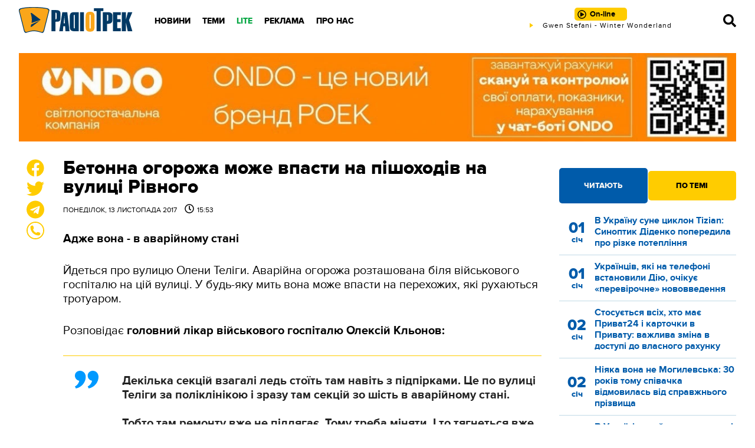

--- FILE ---
content_type: text/html; charset=UTF-8
request_url: https://radiotrek.rv.ua/news/na_vulytsi_rivnogo_na_pishohodiv_mozhe_vpasty_betonna_ogorozha_220917.html
body_size: 19400
content:
<!DOCTYPE html>
<html lang="uk">
<head>
    <meta charset="UTF-8">
    <meta name="viewport" content="width=device-width, initial-scale=1.0">

    <title>Бетонна огорожа може впасти на пішоходів на вулиці Рівного — Радіо ТРЕК</title>
<meta name="description" content="Адже вона - в аварійному стані">
<link rel="canonical" href="https://radiotrek.rv.ua/news/na_vulytsi_rivnogo_na_pishohodiv_mozhe_vpasty_betonna_ogorozha_220917.html" />
<link rel="amphtml" href="https://radiotrek.rv.ua/amp/na_vulytsi_rivnogo_na_pishohodiv_mozhe_vpasty_betonna_ogorozha_220917.html" />
<meta name="generator" content="chaker's News Engine (chaker@ova.in.ua)" />
<meta property="fb:app_id" content="1466032180368983" />
<meta property="og:title" content="Бетонна огорожа може впасти на пішоходів на вулиці Рівного" />
<meta property="og:type" content="article" />
<meta property="og:url" content="https://radiotrek.rv.ua/news/na_vulytsi_rivnogo_na_pishohodiv_mozhe_vpasty_betonna_ogorozha_220917.html" />
<meta property="og:image" content="https://radiotrek.rv.ua/uploads/media/7e/94/7e9472cce42f8cdf22d368b18dad7cf3_orig.jpg" />
<meta property="og:description" content="&nbsp;" />
<meta property="og:locale" content="uk_UA" />
<meta property="og:site_name" content="Радіо ТРЕК" />

    <script type="application/ld+json">{"@context":"https:\/\/schema.org","@type":"NewsArticle","name":"Бетонна огорожа може впасти на пішоходів на вулиці Рівного","headline":"Бетонна огорожа може впасти на пішоходів на вулиці Рівного","description":"Адже вона - в аварійному стані","articleBody":"Йдеться про вулицю Олени Теліги. Аварійна огорожа розташована біля військового госпіталю на цій вулиці. У будь-яку мить вона може впасти на перехожих, які рухаються тротуаром.\r\n\r\nРозповідає головний лікар військового госпіталю Олексій Кльонов:\r\n\r\n\r\nДекілька секцій взагалі ледь стоїть там навіть з підпірками. Це по вулиці Теліги за поліклінікою і зразу там секцій зо шість в аварійному стані.\r\n\r\n \r\n\r\nТобто там ремонту вже не підлягає. Тому треба міняти. І то тягнеться вже десь півроку, навіть більше.\r\n\r\n \r\n\r\nА то ще небезпека ж і для людей, для перехожих тих, хто по тротуару ходить.\r\n\r\n\r\nЗа словами Олексія Кльонова, з серпня цього року, відповідно до указу Президента, над госпіталем взяла шефство Рівненська обласна рада. Тож була розроблена програма надання шефської допомоги. І найперше, з обласного бюджету у межах такої допомоги обіцяють виділити кошти на заміну бетонної огорожі. Олексій Кльонов каже, що одна бетонна секція коштує 3600 гривень. А орієнтовно на їх купівлю витратять близько 50 тисяч гривень. Головний лікар сподівається замінити огорожу до Нового року. А в наступні роки за кошти обласного бюджету збирається розпочати міняти дахи відділень госпіталю, які протікають.\r\n\r\nТішиться Олексій Кльонов також, що госпіталю нещодавно держава закупила новий санітарний автомобіль «Богдан» замість старого УАЗа, який згорів у зоні АТО. А до кінця року ще й закладу пообіцяли новенький реанімобіль.\r\n\r\nДо речі, у госпіталі одночасно лікується до 170 військових.\r\n\r\n Радіо Трек: НОВИНИ","mainEntityOfPage":{"@type":"WebPage","url":"\/news\/na_vulytsi_rivnogo_na_pishohodiv_mozhe_vpasty_betonna_ogorozha_220917.html"},"image":{"@type":"ImageObject","url":"https:\/\/radiotrek.rv.ua\/uploads\/media\/7e\/94\/7e9472cce42f8cdf22d368b18dad7cf3_orig.jpg","width":600,"height":404},"author":{"@type":"Person","name":"Мирослава Опанасик","memberOf":{"@type":"NewsMediaOrganization","name":"ТОВ «Радіо Трек»","logo":"https:\/\/radiotrek.rv.ua\/tpl\/images\/logo.png","image":"https:\/\/radiotrek.rv.ua\/tpl\/images\/logo.png","diversityPolicy":{"@type":"WebPage","url":"https:\/\/radiotrek.rv.ua\/page\/redakcijna-politika\/"},"ethicsPolicy":{"@type":"WebPage","url":"https:\/\/radiotrek.rv.ua\/page\/redakcijna-politika\/"},"unnamedSourcesPolicy":{"@type":"WebPage","url":"https:\/\/radiotrek.rv.ua\/page\/redakcijna-politika\/"},"address":{"@type":"PostalAddress","addressCountry":"UA","addressRegion":"Rivne region","streetAddress":"вул. Кавказька, 2","postalCode":"33013","telephone":"+380362631060","email":"admin@radiotrek.rv.ua"}},"url":"\/author\/miroslava-opanasik_29","jobTitle":"Журналістка"},"datePublished":"2017-11-13 15:53:00","dateModified":"2023-07-17T09:30:05+03:00","publisher":{"@type":"NewsMediaOrganization","name":"ТОВ «Радіо Трек»","logo":"https:\/\/radiotrek.rv.ua\/tpl\/images\/logo.png","image":"https:\/\/radiotrek.rv.ua\/tpl\/images\/logo.png","diversityPolicy":{"@type":"WebPage","url":"https:\/\/radiotrek.rv.ua\/page\/redakcijna-politika\/"},"ethicsPolicy":{"@type":"WebPage","url":"https:\/\/radiotrek.rv.ua\/page\/redakcijna-politika\/"},"unnamedSourcesPolicy":{"@type":"WebPage","url":"https:\/\/radiotrek.rv.ua\/page\/redakcijna-politika\/"},"address":{"@type":"PostalAddress","addressCountry":"UA","addressRegion":"Rivne region","streetAddress":"вул. Кавказька, 2","postalCode":"33013","telephone":"+380362631060","email":"admin@radiotrek.rv.ua"}}}</script>
    <link rel="apple-touch-icon" sizes="152x152" href="/tpl/images/icons/apple-touch-icon.png">
    <link rel="icon" type="image/png" sizes="32x32" href="/tpl/images/icons/favicon-32x32.png">
    <link rel="icon" type="image/png" sizes="16x16" href="/tpl/images/icons/favicon-16x16.png">
    <link rel="manifest" href="/tpl/images/icons/site.webmanifest">
    <link rel="mask-icon" href="/tpl/images/icons/safari-pinned-tab.svg" color="#5bbad5">
    <link rel="shortcut icon" href="/tpl/images/icons/favicon.ico">
    <meta name="msapplication-TileColor" content="#da532c">
    <meta name="msapplication-config" content="/tpl/images/icons/browserconfig.xml">
    <meta name="theme-color" content="#ffffff">

    
        <script>
            document.addEventListener('DOMContentLoaded', () => {
                setTimeout(initGTM, 3500);
            });
            document.addEventListener('scroll', initGTMOnEvent);
            document.addEventListener('mousemove', initGTMOnEvent);
            document.addEventListener('touchstart', initGTMOnEvent);
            function initGTMOnEvent(event) {
                initGTM();
                event.currentTarget.removeEventListener(event.type, initGTMOnEvent); // remove the event listener that got triggered
            }
            function gtag(){dataLayer.push(arguments);}
            function initGTM() {
                if (window.gtmDidInit) {
                    return false;
                }
                window.gtmDidInit = true; // flag to ensure script does not get added to DOM more than once.
                const script = document.createElement('script');
                script.type = 'text/javascript';
                script.async = true;
                script.onload = () => {
                    gtag('js', new Date());
                    gtag('config', 'G-4Y58QW4WWR');
                }; // this part ensures PageViews is always tracked
                script.src = 'https://www.googletagmanager.com/gtag/js?id=G-4Y58QW4WWR';
                document.head.appendChild(script);
            }
        </script>

        <link rel="dns-prefetch" href="https://googleads.g.doubleclick.net" />
    

    
    
    <link rel="preload" as="font" href="/tpl/fonts/radiotrek-reg-webfont.woff2" crossorigin="anonymous" />
    <link rel="preload" as="font" href="/tpl/fonts/radiotrek-bold-webfont.woff2" crossorigin="anonymous" />
    <link rel="preload" as="font" href="/tpl/fonts/radiotrek-xbold-webfont.woff2" crossorigin="anonymous" />

    <link rel="preload" as="script" href="/tpl/js/script.min.js?v1658829480" />

            <style>*{padding:0;margin:0;box-sizing:border-box}body{padding:70px 0 0;font-family:radiotrek,sans-serif}img{vertical-align:bottom;max-width:100%!important}:root{--d:#183f66;--cyan-logo:#003964;--gold-logo:#faa61a;--gold-light:#ffe066;--gold:#ffcc00;--gold-dark:#f7a707;--blue:#0099ff;--cyan:#005baa;--cyan-dark:#004888;--cyan-light:#0080dd;--black:#000;--gray:#777;--gray-light:#ddd;--gray-ultralight:#f3f3f3;--gray-dark:#222;--yellow:#ffe066;--blue-extralight:#c1dae6;--blue-light:#669ccc;--white:#fff;--red:#cc0001;--green:#07a744;--opacity-3:rgba(255, 255, 255, .3);--transparent-3:rgba(0,0,0, .3)}a{color:var(--cyan)}.strong,b,strong{font-weight:700!important}.ad{margin:20px 0;text-align:center}#header{height:70px;padding:12px 0 0;position:fixed;z-index:5;top:0;left:0;width:100%;background:url(/tpl/images/header.png) repeat}#header .wrapper{display:grid;grid-template-columns:200px 1fr 320px 70px}@media(max-width:1100px){#header .wrapper{grid-template-columns:200px 1fr 70px}}@media(max-width:420px){#header .wrapper{grid-template-columns:auto 1fr 70px}}#logo{width:194px;height:45px;display:block;background-image:url(/tpl/images/logo.png);background-size:contain;background-repeat:no-repeat;background-position:center}@media(max-width:420px){#logo{width:110px;display:flex;align-items:center}}#radio{position:relative;text-align:center}@media(max-width:776px){#radio{display:flex;align-items:center;justify-content:center}}#online{padding:3px 20px 3px 26px;border-radius:5px;background:var(--gold);text-align:center;text-decoration:none;font-size:13px;font-weight:700;color:var(--black);line-height:24px;position:relative;transition:.3s}@media(max-width:776px){#online{padding:3px 10px 3px 26px}}#online.load::before,#online.play::before,#online.stop::before{content:'';display:block;position:absolute;top:4px;left:5px;width:15px;height:15px}@media(max-width:776px){#online.load::before,#online.play::before,#online.stop::before{top:7px}}#online.play::before{background-image:url("data:image/svg+xml,%3Csvg xmlns='http://www.w3.org/2000/svg' viewBox='0 0 512 512'%3E%3Cpath d='M371.7 238l-176-107c-15.8-8.8-35.7 2.5-35.7 21v208c0 18.4 19.8 29.8 35.7 21l176-101c16.4-9.1 16.4-32.8 0-42zM504 256C504 119 393 8 256 8S8 119 8 256s111 248 248 248 248-111 248-248zm-448 0c0-110.5 89.5-200 200-200s200 89.5 200 200-89.5 200-200 200S56 366.5 56 256z'/%3E%3C/svg%3E")}#live{width:320px;height:14px;overflow:hidden;margin:auto}@media(max-width:776px){#live{display:none}}#nav--bar{display:flex;align-items:center;justify-content:flex-end}#nav--bar span{width:20px;cursor:pointer;display:inline-block;margin:0 10px}#nav--bar svg{width:22px;fill:var(--black);transition:.5s}#nav--bar #mobile-menu{display:none}@media(max-width:1100px){#nav--bar #mobile-menu{display:block}}#nav{position:relative;padding:0 0 0 20px}#nav ul{display:inline-flex;align-items:center;height:100%}#nav ul li{display:inline-block;padding:10px}#nav ul li a{text-decoration:none;text-transform:uppercase;color:var(--black);font-weight:800;font-size:14px}#nav .green>a{color:var(--green)}#nav .nav-wrap{display:none;position:absolute;left:20px;padding-top:10px;margin-top:10px}.column-one{width:200px}.column-two{width:400px}#nav .nav-wrap::before{content:'';display:block;position:absolute;bottom:20px;left:20px;right:20px;height:1px;background:var(--gray)}#nav .nav-wrap::after{content:'';display:block;position:absolute;top:30px;left:20px;right:20px;height:1px;background:var(--gray)}#nav .nav-wrap ul{display:grid;grid-template-columns:repeat(3,1fr);grid-template-areas:'nav-1 nav-4 nav-7' 'nav-2 nav-5 nav-8' 'nav-3 nav-6 nav-9';position:relative}#nav .nav-wrap ul::before{content:'';position:absolute;top:45px;left:0;width:100%;height:1px;background:var(--gray);display:block}#nav .nav-wrap ul::after{content:'';position:absolute;top:90px;left:0;width:100%;height:1px;background:var(--gray);display:block}#nav .nav-wrap li{position:relative;top:5px}#nav .nav-wrap li:nth-child(1){grid-area:nav-1}#nav .nav-wrap li:nth-child(2){grid-area:nav-2}#nav .nav-wrap li:nth-child(3){grid-area:nav-3}#nav .nav-wrap li:nth-child(4){grid-area:nav-4}#nav .nav-wrap li:nth-child(5){grid-area:nav-5}#nav .nav-wrap li:nth-child(6){grid-area:nav-6}#nav .nav-wrap li:nth-child(7){grid-area:nav-7}#nav .nav-wrap li:nth-child(8){grid-area:nav-8}#nav .nav-wrap li:nth-child(9){grid-area:nav-9}#nav li .nav-wrap a,#nav li:hover .nav-wrap a{color:var(--gray);font-weight:700;white-space:nowrap}#nav .social{display:none}#close{display:none}#close svg{fill:var(--gray);width:26px}@media(max-width:1100px){#nav{position:fixed;top:0;left:-320px;z-index:10;height:100vh;width:320px;padding:20px;background:var(--gray-dark);transform:translateX(0);transition:.5s}#nav>ul{display:block;height:90%;overflow-y:scroll}#nav ul li{display:block;padding:0}#nav ul li .nav-wrap{display:block;position:static;padding:0}#nav ul li .nav-wrap::before{display:none}#nav ul li .nav-wrap ul{display:block;background:0 0;padding:0}#nav ul li .nav-wrap li{border-top:none}#nav ul li,#nav ul li a,#nav ul li a:hover,#nav ul li:hover{font-size:22px;font-weight:400}#nav ul li a,#nav ul li a:hover{padding:10px;text-transform:uppercase;color:var(--gray-light)!important;display:block}#nav ul .nav-wrap a{font-size:14px;color:var(--gold)!important;font-weight:400!important;text-decoration:none;transition:.5s}.column-one,.column-two,.column-two-lite{width:auto}#nav .social{display:block}#close{display:block;position:absolute;top:20px;right:20px;z-index:11;cursor:pointer}#nav .nav-wrap ul::after,#nav .nav-wrap ul::before,#nav .nav-wrap::after,#nav .nav-wrap::before{display:none}}.social{margin:0 0 30px}.social a{display:inline-block;margin:0 5px}.social a svg{width:20px;fill:var(--white)}.button{color:var(--gold);display:block;height:40px;line-height:40px;background:var(--cyan);text-align:center;font-weight:700;text-decoration:none;cursor:pointer;transition:.5s}.button-yellow{display:inline-block;line-height:50px;height:50px;white-space:nowrap;color:var(--cyan);font-weight:800;text-transform:uppercase;padding:0 40px;background:var(--gold);border:0;border-radius:4px;text-decoration:none;cursor:pointer;transition:.5s}.button-yellow.share-facebook{position:relative}.button-yellow.share-facebook::before{content:'';display:inline-block;width:30px;height:30px;background-image:url("data:image/svg+xml,%3Csvg xmlns='http://www.w3.org/2000/svg' viewBox='0 0 512 512' fill='%23005baa'%3E%3Cpath d='M504 256C504 119 393 8 256 8S8 119 8 256c0 123.78 90.69 226.38 209.25 245V327.69h-63V256h63v-54.64c0-62.15 37-96.48 93.67-96.48 27.14 0 55.52 4.84 55.52 4.84v61h-31.28c-30.8 0-40.41 19.12-40.41 38.73V256h68.78l-11 71.69h-57.78V501C413.31 482.38 504 379.78 504 256z'%3E%3C/path%3E%3C/svg%3E");position:relative;top:8px;left:-8px;transition:.5s}.button-yellow.share-facebook span,.button-yellow.share-facebook:hover span{display:inline-flex;align-items:center;justify-content:center;width:20px;height:20px;position:absolute;top:-10px;right:-8px;border-radius:50%;border:1px solid var(--cyan);background:var(--white);color:var(--cyan);font-weight:500;font-size:14px}#article .wrapper{width:1070px}@media(max-width:1120px){#article .wrapper{width:95%}}.wrapper{width:1280px;margin:auto}@media(max-width:1300px){.wrapper{width:95%}}#page{display:grid;grid-template-columns:45px 1fr 300px;grid-gap:30px;margin-top:30px;grid-template-rows:auto;grid-template-areas:'sticky body aside' 'ads-before ads aside'}@media(max-width:776px){#page{grid-template-columns:1fr;grid-template-areas:'body' 'ads' 'unused' 'aside' 'sticky'}}#load{padding:0 330px 0 75px;margin:20px 0}@media(max-width:776px){#load{padding:0}}#page-main{grid-area:body}#load,#page-main{overflow:hidden}#load img:not([data-emoticon]),#page-main img:not([data-emoticon]){width:100%!important}#load h1,#page-main h1{font-weight:800;font-size:32px;line-height:1;margin-bottom:10px;color:var(--black)}@media(max-width:776px){#load h1,#page-main h1{font-size:32px;font-weight:700;height:auto}}#load time,#page-main time{display:block;margin-bottom:30px;text-transform:uppercase;font-size:12px}#load time span,#page-main time span{padding:0 0 0 10px}#load time span::before,#page-main time span::before{content:'';background-image:url("data:image/svg+xml,%3Csvg xmlns='http://www.w3.org/2000/svg' viewBox='0 0 512 512'%3E%3Cpath d='M256 8C119 8 8 119 8 256s111 248 248 248 248-111 248-248S393 8 256 8zm0 448c-110.5 0-200-89.5-200-200S145.5 56 256 56s200 89.5 200 200-89.5 200-200 200zm61.8-104.4l-84.9-61.7c-3.1-2.3-4.9-5.9-4.9-9.7V116c0-6.6 5.4-12 12-12h32c6.6 0 12 5.4 12 12v141.7l66.8 48.6c5.4 3.9 6.5 11.4 2.6 16.8L334.6 349c-3.9 5.3-11.4 6.5-16.8 2.6z'/%3E%3C/svg%3E");display:inline-block;width:16px;height:16px;margin:0 5px 0 0;position:relative;top:2px}#load p,#page-main p{margin:30px 0;font-size:18px}.tags{border-top:2px solid var(--cyan);color:var(--cyan);font-size:12px;margin:20px 0;padding:10px 0}.tags a{display:inline-flex;align-items:center;justify-content:center;color:var(--white);text-decoration:none;background:var(--cyan);border-radius:3px;padding:2px 4px;margin:0 2px 2px 0;transition:.5s}#page #aside{grid-area:aside}#page #ads{grid-area:ads}.image-placeholder{width:100%;position:relative;background-color:rgba(0,0,0,.1)}.image-placeholder img{position:absolute;top:0;left:0;right:0;bottom:0;opacity:0;transition:opacity .2s linear}.image-placeholder img.loaded{opacity:1}.post-tabs-buttons{display:grid;grid-template-columns:repeat(2,1fr);grid-gap:1px}.post-tabs-buttons span{border-radius:5px;line-height:50px;height:50px;background:var(--gold-light);color:var(--blue);font-weight:800;text-transform:uppercase;font-size:13px;text-align:center;cursor:pointer}.post-tabs-buttons span.active,.post-tabs-buttons span.active:hover{background:var(--gold);height:60px;line-height:60px;margin-top:-5px;color:var(--black)}.post-tabs-content{display:block;padding:20px 0}.post-tabs-content ul{display:none}.post-tabs-content ul.active{display:block}.post-tabs-content li{display:block;margin:0 0 10px;padding:0 0 10px;border-bottom:1px solid var(--blue-extralight)}.post-tabs-content a{display:grid;grid-template-columns:60px 1fr;text-decoration:none}.post-tabs-content time{display:flex;align-items:center;justify-content:center;flex-flow:column;color:var(--gold);text-align:center;font-size:26px;font-weight:800;line-height:1}.post-tabs-content time span{font-size:14px}.post-tabs-content p{font-size:16px;line-height:1.2;font-weight:700}.title{color:var(--blue);text-transform:uppercase;font-size:20px;font-weight:800}.title a{color:var(--blue);text-decoration:none}.category--hot{display:grid;grid-template-columns:repeat(6,1fr);grid-gap:20px 30px;margin:0 0 20px}@media(max-width:996px){.category--hot{grid-template-columns:repeat(4,1fr);grid-gap:10px 20px}}@media(max-width:776px){.category--hot{grid-template-columns:repeat(2,1fr);grid-gap:0 10px}}.category--hot :nth-child(1){order:1}.category--hot :nth-child(2){order:2}.category--hot :nth-child(3){order:3}.category--hot :nth-child(4){order:4}.category--hot :nth-child(5){order:5}.category--hot :nth-child(6){order:6}.category--hot :nth-child(7){order:7}.category--hot :nth-child(8){order:8}.category--hot :nth-child(9){order:9}.category--hot :nth-child(10){order:10}.category--hot :nth-child(11){order:11}.category--hot :nth-child(12){order:12}.category--hot::after{content:'';display:block;order:13}.category--hot::before{content:'';display:block;order:14}@media(max-width:996px){.category--hot :nth-child(1){order:1}.category--hot :nth-child(2){order:2}.category--hot :nth-child(3){order:3}.category--hot :nth-child(4){order:4}.category--hot :nth-child(5){order:9}.category--hot :nth-child(6){order:10}.category--hot :nth-child(7){order:5}.category--hot :nth-child(8){order:6}.category--hot :nth-child(9){order:7}.category--hot :nth-child(10){order:8}.category--hot :nth-child(11){order:13}.category--hot :nth-child(12){order:14}.category--hot::after{order:11}.category--hot::before{order:12}}@media(max-width:776px){.category--hot :nth-child(1){order:1}.category--hot :nth-child(2){order:2}.category--hot :nth-child(3){order:5}.category--hot :nth-child(4){order:6}.category--hot :nth-child(5){order:9}.category--hot :nth-child(6){order:10}.category--hot :nth-child(7){order:3}.category--hot :nth-child(8){order:4}.category--hot :nth-child(9){order:7}.category--hot :nth-child(10){order:8}.category--hot :nth-child(11){order:11}.category--hot :nth-child(12){order:12}.category--hot::after{order:13}.category--hot::before{order:14}}.category--hot .title{height:48px}.category--hot .post{margin:0}.post{overflow:hidden;margin:0 0 20px}.post-image{overflow:hidden;position:relative;display:block}.post-image img{width:100%!important;transform:scale(1);transition:.5s;height:140px;object-fit:cover}.post time{display:block;font-size:12px;text-transform:uppercase;margin:5px 0}.post a{color:var(--black);text-decoration:none;display:block}.post a h3{text-decoration:none;font-weight:700;line-height:1.1;margin:20px 0;font-size:17px}@media(max-width:996px){.post a h3{font-size:14px}}.notices{display:grid;grid-template-columns:repeat(4,1fr);grid-gap:20px;margin-bottom:20px}@media(max-width:776px){.notices{grid-template-columns:repeat(2,1fr)}}@media(max-width:540px){.notices{grid-template-columns:1fr}}.notice{padding:10px 0 20px;border-bottom:1px solid var(--blue)}.notice h5{font-size:17px;margin:0 0 10px}.notice p{font-size:14px}.notices :nth-child(4){align-self:center}#video-player{position:fixed;top:0;bottom:0;left:0;right:0;z-index:12;background:rgba(0,0,0,.7);display:flex;align-items:center;justify-content:center}#footer{position:relative;background:var(--cyan);padding:50px 0 50px;font-size:13px;line-height:1.2;color:var(--white)}#footer .wrapper{display:grid;grid-template-columns:repeat(4,1fr);grid-gap:30px}@media(max-width:540px){#footer .wrapper{grid-template-columns:repeat(2,1fr)}}@media(max-width:400px){#footer .wrapper{grid-template-columns:1fr}}#footer .title{color:var(--white);font-size:17px;font-weight:700;margin:0 0 20px}#footer p{margin:0 0 20px}#footer li,#footer ul{display:block}#footer ul{margin:0 0 20px}#footer li a{font-size:12px;text-decoration:none;text-transform:uppercase;color:var(--white);padding:3px 0;display:block}.footer-2-column{display:grid;grid-template-columns:repeat(2,1fr);grid-gap:10px}#loader{position:fixed;top:0;left:0;bottom:0;right:0;z-index:12;background:rgba(0,0,0,.7);display:flex;align-items:center;justify-content:center}blockquote:not([class]){border-top:1px solid var(--gold);border-bottom:1px solid var(--gold);padding:30px 10px 30px 100px;color:var(--gray-dark);position:relative}blockquote:not([class]):after{content:'';display:inline-block;position:absolute;top:20px;left:20px;width:40px;height:40px;background-image:url("data:image/svg+xml,%3Csvg xmlns='http://www.w3.org/2000/svg' viewBox='0 0 24 24' fill='%230099ff'%3E%3Cpath d='M11 9.275c0 5.141-3.892 10.519-10 11.725l-.984-2.126c2.215-.835 4.163-3.742 4.38-5.746-2.491-.392-4.396-2.547-4.396-5.149 0-3.182 2.584-4.979 5.199-4.979 3.015 0 5.801 2.305 5.801 6.275zm13 0c0 5.141-3.892 10.519-10 11.725l-.984-2.126c2.215-.835 4.163-3.742 4.38-5.746-2.491-.392-4.396-2.547-4.396-5.149 0-3.182 2.584-4.979 5.199-4.979 3.015 0 5.801 2.305 5.801 6.275z'/%3E%3C/svg%3E")}blockquote:not([class])>p{margin:0!important;font-weight:700}#sticky{display:flex;flex-flow:column;justify-content:space-between;grid-area:sticky}#like{text-align:center;margin-left:11px;position:sticky;top:70px;margin-bottom:380px}@media(max-width:776px){#like{position:fixed;bottom:15px;left:-300px;z-index:5;margin:0;top:auto!important;transition:.5s;transform:translateX(0);display:flex;align-items:center;justify-content:space-around;max-width:290px;height:60px;border-radius:15px;padding:10px 20px 10px 10px;margin:0;background:var(--white);box-shadow:0 0 10px rgba(0,0,0,.5)}}@media(max-width:450px){#like{bottom:75px;transition:.5s}}#like p{cursor:pointer;position:relative}@media(max-width:776px){#like p{margin:0 10px}#like .share-facebook{display:none}}#like svg{width:30px;fill:var(--gold);transition:.5s}#like svg:hover{fill:var(--cyan)}#like p span{position:absolute;top:0;right:-10px;z-index:1;background:var(--white);color:var(--cyan-dark);border:1px solid var(--cyan-dark);width:20px;height:20px;border-radius:50%;font-size:10px;display:flex;align-items:center;justify-content:center}#like-mobile{display:none;position:fixed;bottom:20px;left:20px;z-index:5;width:50px;height:50px;padding:3px;background:var(--gold-logo);border:2px solid var(--cyan-logo);border-radius:50%;cursor:pointer}@media(max-width:776px){#like-mobile{display:flex;align-items:center;justify-content:center}}#like-mobile svg{width:22px;height:22px}#smile-mobile{display:none;position:fixed;bottom:20px;right:20px;z-index:5;width:50px;height:50px;padding:10px;background:var(--gold-logo);border:2px solid var(--cyan-logo);border-radius:50%;cursor:pointer}@media(max-width:776px){#smile-mobile{display:block;-webkit-tap-highlight-color:transparent}}.wrapper-modal{position:fixed;top:0;left:0;bottom:0;right:0;z-index:2;display:none}.sticked{position:sticky;top:70px}[style*="--aspect-ratio"]>:first-child{width:100%}[style*="--aspect-ratio"]>img{height:auto}@supports (--custom:property){[style*="--aspect-ratio"]{position:relative;background:rgba(0,0,0,.1)}[style*="--aspect-ratio"]::before{content:"";display:block;padding-bottom:calc(100% / (var(--aspect-ratio)))}[style*="--aspect-ratio"]>:first-child{position:absolute;top:0;left:0;height:100%}}</style>
        <link rel="preload" href="/tpl/css/styles.min.css?v1658829480" as="style" onload="this.onload=null;this.rel='stylesheet'">
    </head>
<body id="article">

<header id="header">

    <div class="wrapper">

        <a href="/" id="logo" title="Радіо ТРЕК"></a>

        <nav id="nav">

            <!-- only mobile -->
            <div class="social">
                <a href="https://radiotrek.rv.ua/rss/export.xml" title="RSS стрічка"><svg viewBox="0 0 448 512"><path d="M128.081 415.959c0 35.369-28.672 64.041-64.041 64.041S0 451.328 0 415.959s28.672-64.041 64.041-64.041 64.04 28.673 64.04 64.041zm175.66 47.25c-8.354-154.6-132.185-278.587-286.95-286.95C7.656 175.765 0 183.105 0 192.253v48.069c0 8.415 6.49 15.472 14.887 16.018 111.832 7.284 201.473 96.702 208.772 208.772.547 8.397 7.604 14.887 16.018 14.887h48.069c9.149.001 16.489-7.655 15.995-16.79zm144.249.288C439.596 229.677 251.465 40.445 16.503 32.01 7.473 31.686 0 38.981 0 48.016v48.068c0 8.625 6.835 15.645 15.453 15.999 191.179 7.839 344.627 161.316 352.465 352.465.353 8.618 7.373 15.453 15.999 15.453h48.068c9.034-.001 16.329-7.474 16.005-16.504z"/></svg></a>
                <a href="https://www.facebook.com/radiotrek" rel="noopener" title="Ми в Facebook"><svg viewBox="0 0 448 512"><path d="M400 32H48A48 48 0 0 0 0 80v352a48 48 0 0 0 48 48h137.25V327.69h-63V256h63v-54.64c0-62.15 37-96.48 93.67-96.48 27.14 0 55.52 4.84 55.52 4.84v61h-31.27c-30.81 0-40.42 19.12-40.42 38.73V256h68.78l-11 71.69h-57.78V480H400a48 48 0 0 0 48-48V80a48 48 0 0 0-48-48z"/></svg></a>
                <!-- <a href=""><svg viewBox="0 0 448 512"><path d="M224.1 141c-63.6 0-114.9 51.3-114.9 114.9s51.3 114.9 114.9 114.9S339 319.5 339 255.9 287.7 141 224.1 141zm0 189.6c-41.1 0-74.7-33.5-74.7-74.7s33.5-74.7 74.7-74.7 74.7 33.5 74.7 74.7-33.6 74.7-74.7 74.7zm146.4-194.3c0 14.9-12 26.8-26.8 26.8-14.9 0-26.8-12-26.8-26.8s12-26.8 26.8-26.8 26.8 12 26.8 26.8zm76.1 27.2c-1.7-35.9-9.9-67.7-36.2-93.9-26.2-26.2-58-34.4-93.9-36.2-37-2.1-147.9-2.1-184.9 0-35.8 1.7-67.6 9.9-93.9 36.1s-34.4 58-36.2 93.9c-2.1 37-2.1 147.9 0 184.9 1.7 35.9 9.9 67.7 36.2 93.9s58 34.4 93.9 36.2c37 2.1 147.9 2.1 184.9 0 35.9-1.7 67.7-9.9 93.9-36.2 26.2-26.2 34.4-58 36.2-93.9 2.1-37 2.1-147.8 0-184.8zM398.8 388c-7.8 19.6-22.9 34.7-42.6 42.6-29.5 11.7-99.5 9-132.1 9s-102.7 2.6-132.1-9c-19.6-7.8-34.7-22.9-42.6-42.6-11.7-29.5-9-99.5-9-132.1s-2.6-102.7 9-132.1c7.8-19.6 22.9-34.7 42.6-42.6 29.5-11.7 99.5-9 132.1-9s102.7-2.6 132.1 9c19.6 7.8 34.7 22.9 42.6 42.6 11.7 29.5 9 99.5 9 132.1s2.7 102.7-9 132.1z"/></svg></a> -->
                <a href="https://twitter.com/radiotrek" rel="noopener" title="Ми в Twitter"><svg viewBox="0 0 512 512"><path d="M459.37 151.716c.325 4.548.325 9.097.325 13.645 0 138.72-105.583 298.558-298.558 298.558-59.452 0-114.68-17.219-161.137-47.106 8.447.974 16.568 1.299 25.34 1.299 49.055 0 94.213-16.568 130.274-44.832-46.132-.975-84.792-31.188-98.112-72.772 6.498.974 12.995 1.624 19.818 1.624 9.421 0 18.843-1.3 27.614-3.573-48.081-9.747-84.143-51.98-84.143-102.985v-1.299c13.969 7.797 30.214 12.67 47.431 13.319-28.264-18.843-46.781-51.005-46.781-87.391 0-19.492 5.197-37.36 14.294-52.954 51.655 63.675 129.3 105.258 216.365 109.807-1.624-7.797-2.599-15.918-2.599-24.04 0-57.828 46.782-104.934 104.934-104.934 30.213 0 57.502 12.67 76.67 33.137 23.715-4.548 46.456-13.32 66.599-25.34-7.798 24.366-24.366 44.833-46.132 57.827 21.117-2.273 41.584-8.122 60.426-16.243-14.292 20.791-32.161 39.308-52.628 54.253z"/></svg></a>
                <!-- <a href=""><svg viewBox="0 0 448 512"><path d="M446.7 98.6l-67.6 318.8c-5.1 22.5-18.4 28.1-37.3 17.5l-103-75.9-49.7 47.8c-5.5 5.5-10.1 10.1-20.7 10.1l7.4-104.9 190.9-172.5c8.3-7.4-1.8-11.5-12.9-4.1L117.8 284 16.2 252.2c-22.1-6.9-22.5-22.1 4.6-32.7L418.2 66.4c18.4-6.9 34.5 4.1 28.5 32.2z"/></svg></a> -->
            </div>

            <ul>
            <li class="desktop-hide">
            <a href="/radio/playlist/">Плей-лист</a>
                                </li>
            <li>
            <a href="/news/">Новини</a>
                                        <div class="nav-wrap ">
                    <ul>
                                                    <li><a href="/region/rivne/">Рівне</a></li>
                                                    <li><a href="/region/ukraine/">Україна</a></li>
                                                    <li><a href="/region/world/">Світ</a></li>
                                                    <li><a href="/category/politics/">Політика</a></li>
                                                    <li><a href="/category/economics/">Гроші</a></li>
                                                    <li><a href="/category/society/">Суспільство</a></li>
                                                    <li><a href="/category/viyna/">ВІЙНА</a></li>
                                                    <li><a href="/category/kryminal/">НП</a></li>
                                                    <li><a href="/category/sport/">Спорт</a></li>
                                            </ul>
                </div>
                    </li>
            <li>
            <a href="#">Теми</a>
                                        <div class="nav-wrap column-one">
                    <ul>
                                                    <li><a href="/articles/">Статті</a></li>
                                                    <li><a href="/blogs/">Блоги</a></li>
                                            </ul>
                </div>
                    </li>
            <li class="green">
            <a href="/flag/lite/">LITE</a>
                                        <div class="nav-wrap ">
                    <ul>
                                                    <li><a href="/category/showbiz/">Шоу-biz</a></li>
                                                    <li><a href="/category/mnda-i-styl/">Мода і стиль</a></li>
                                                    <li><a href="/category/zdnrnvya/">Здоров'я</a></li>
                                                    <li><a href="/category/vnspndarstvn/">Дім і сад</a></li>
                                                    <li><a href="/category/kslinariya/">Кухня</a></li>
                                                    <li><a href="/category/tsikave/">Цікаве</a></li>
                                                    <li><a href="/category/korist/">Користь</a></li>
                                                    <li><a href="/category/tehno/">Техно</a></li>
                                                    <li><a href="/category/vidpochinok/">Відпочинок</a></li>
                                                    <li><a href="/category/avto/">Авто</a></li>
                                            </ul>
                </div>
                    </li>
            <li>
            <a href="/page/reklama/">Реклама</a>
                                </li>
            <li>
            <a href="/page/pro-nas/">Про нас</a>
                                        <div class="nav-wrap column-two">
                    <ul>
                                                    <li><a href="/radio/playlist/" class="">Плей-лист</a></li>
                                                    <li><a href="/radio/projects/">Проекти</a></li>
                                                    <li><a href="/radio/presenters/">Наші ведучі</a></li>
                                                    <li><a href="/editors/">Наша редакція</a></li>
                                                    <li><a href="/video/">Відео</a></li>
                                                    <li><a href="/page/kontakti/">Контакти</a></li>
                                            </ul>
                </div>
                    </li>
    </ul>

        </nav>

        <div id="radio">
            <a href="#" id="online" class="play" title="Слухати онлайн">
                <span>On-line</span>
            </a>

            <div id="live">
                <a href="/radio/playlist/" title="Зараз грає"></a>
            </div>
        </div>

        <nav id="nav--bar">
            <a href="/search.php" id="search" title="Пошук"></a>
            <span id="mobile-menu"></span>
        </nav>

    </div>

    <div id="mobile-live">
            <span></span>
    </div>

</header>

<div class="wrapper">
<!-- [BODY START] -->

<div class="ad" data-key="news_top" data-name="Новина: верх" data-inited="1">
            <div data-pos>
                            <div data-code_html="&lt;div style=&quot;margin-bottom: 15px;&quot;&gt;&lt;a href=&quot;https://happy.rv.ua/&quot; style=&quot;--aspect-ratio:1456/180; display: block; max-width: 1456px; margin: 0 auto&quot; title=&quot;Реклама&quot;&gt;&lt;picture&gt;&lt;source srcset=&quot;/uploads/images/other/9d1d028193fb91df47a17d8e45ec1e09.jpeg.avif&quot; type=&quot;image/avif&quot;&gt;&lt;source srcset=&quot;/uploads/images/other/9d1d028193fb91df47a17d8e45ec1e09.jpeg.webp&quot; type=&quot;image/webp&quot;&gt;&lt;source srcset=&quot;/uploads/images/other/9d1d028193fb91df47a17d8e45ec1e09.jpeg&quot; type=&quot;image/jpeg&quot;&gt;&lt;img src=&quot;/uploads/images/other/9d1d028193fb91df47a17d8e45ec1e09.jpeg&quot; alt=&quot;&quot; loading=&quot;lazy&quot;&gt;&lt;/picture&gt;&lt;/a&gt;&lt;/div&gt;" data-code_js="" data-is_mobile="1" data-is_desktop="1" data-id="59"></div>
                            <div data-code_html="&lt;div style=&quot;margin-bottom: 15px;&quot;&gt;&lt;a href=&quot;https://www.facebook.com/share/1KGd9m7fo4/?mibextid=wwXIfr&quot; style=&quot;--aspect-ratio:1280/158; display: block; max-width: 1280px; margin: 0 auto&quot; title=&quot;Реклама&quot;&gt;&lt;picture&gt;&lt;source srcset=&quot;/uploads/images/other/0950ced3af275154e703d07e13634478.jpeg.avif&quot; type=&quot;image/avif&quot;&gt;&lt;source srcset=&quot;/uploads/images/other/0950ced3af275154e703d07e13634478.jpeg.webp&quot; type=&quot;image/webp&quot;&gt;&lt;source srcset=&quot;/uploads/images/other/0950ced3af275154e703d07e13634478.jpeg&quot; type=&quot;image/jpeg&quot;&gt;&lt;img src=&quot;/uploads/images/other/0950ced3af275154e703d07e13634478.jpeg&quot; alt=&quot;&quot; loading=&quot;lazy&quot;&gt;&lt;/picture&gt;&lt;/a&gt;&lt;/div&gt;" data-code_js="" data-is_mobile="1" data-is_desktop="1" data-id="64"></div>
                    </div>
    </div>
<script>
    {
        const block = document.querySelector('[data-key="news_top"]');

        block.querySelectorAll('[data-pos]').forEach(pos => {

            const items = pos.querySelectorAll('[data-id]');
            const item = items[Math.floor(Math.random() * items.length)];
            pos.replaceWith(item);

        });

        block.querySelectorAll('[data-id]').forEach(item => {

            if (item.dataset.code_html.length > 0)
            {
                item.innerHTML = item.dataset.code_html;
            }

            if (item.dataset.code_js.length > 0)
            {
                const script = document.createElement('script');
                script.innerText = item.dataset.code_js;
                item.appendChild(script);
            }
        });
    }
</script>

<div id="page" data-share_count="{&quot;facebook&quot;:0,&quot;twitter&quot;:0,&quot;telegram&quot;:0,&quot;viber&quot;:0}" data-news_id="220917">
    <aside id="sticky">
        <aside id="like">
                    <p class="share-facebook" data-share="facebook">
                        <svg viewBox="0 0 512 512"><path d="M504 256C504 119 393 8 256 8S8 119 8 256c0 123.78 90.69 226.38 209.25 245V327.69h-63V256h63v-54.64c0-62.15 37-96.48 93.67-96.48 27.14 0 55.52 4.84 55.52 4.84v61h-31.28c-30.8 0-40.41 19.12-40.41 38.73V256h68.78l-11 71.69h-57.78V501C413.31 482.38 504 379.78 504 256z"/></svg>
                        <span></span>
                    </p>
            <p class="share-twitter" data-share="twitter">
                        <svg viewBox="0 0 512 512"><path d="M459.37 151.716c.325 4.548.325 9.097.325 13.645 0 138.72-105.583 298.558-298.558 298.558-59.452 0-114.68-17.219-161.137-47.106 8.447.974 16.568 1.299 25.34 1.299 49.055 0 94.213-16.568 130.274-44.832-46.132-.975-84.792-31.188-98.112-72.772 6.498.974 12.995 1.624 19.818 1.624 9.421 0 18.843-1.3 27.614-3.573-48.081-9.747-84.143-51.98-84.143-102.985v-1.299c13.969 7.797 30.214 12.67 47.431 13.319-28.264-18.843-46.781-51.005-46.781-87.391 0-19.492 5.197-37.36 14.294-52.954 51.655 63.675 129.3 105.258 216.365 109.807-1.624-7.797-2.599-15.918-2.599-24.04 0-57.828 46.782-104.934 104.934-104.934 30.213 0 57.502 12.67 76.67 33.137 23.715-4.548 46.456-13.32 66.599-25.34-7.798 24.366-24.366 44.833-46.132 57.827 21.117-2.273 41.584-8.122 60.426-16.243-14.292 20.791-32.161 39.308-52.628 54.253z"/></svg>
                <span></span>
                    </p>
            <p class="share-telegram" data-share="telegram">
                        <svg viewBox="0 0 496 512"><path d="M248 8C111 8 0 119 0 256s111 248 248 248 248-111 248-248S385 8 248 8zm121.8 169.9l-40.7 191.8c-3 13.6-11.1 16.9-22.4 10.5l-62-45.7-29.9 28.8c-3.3 3.3-6.1 6.1-12.5 6.1l4.4-63.1 114.9-103.8c5-4.4-1.1-6.9-7.7-2.5l-142 89.4-61.2-19.1c-13.3-4.2-13.6-13.3 2.8-19.7l239.1-92.2c11.1-4 20.8 2.7 17.2 19.5z"/></svg>
                <span></span>
                    </p>
            <p class="share-viber" data-share="viber">
                        <svg viewBox="0 0 512 512"><path d="M256,32c123.5,0,224,100.5,224,224S379.5,480,256,480S32,379.5,32,256S132.5,32,256,32 M256,0C114.625,0,0,114.625,0,256 s114.625,256,256,256s256-114.625,256-256S397.375,0,256,0L256,0z M398.719,341.594l-1.438-4.375 c-3.375-10.062-14.5-20.562-24.75-23.375L334.688,303.5c-10.25-2.781-24.875,0.969-32.405,8.5l-13.688,13.688 c-49.75-13.469-88.781-52.5-102.219-102.25l13.688-13.688c7.5-7.5,11.25-22.125,8.469-32.406L198.219,139.5 c-2.781-10.25-13.344-21.375-23.406-24.75l-4.313-1.438c-10.094-3.375-24.5,0.031-32,7.563l-20.5,20.5 c-3.656,3.625-6,14.031-6,14.063c-0.688,65.063,24.813,127.719,70.813,173.75c45.875,45.875,108.313,71.345,173.156,70.781 c0.344,0,11.063-2.281,14.719-5.938l20.5-20.5C398.688,366.062,402.062,351.656,398.719,341.594z"/></svg>
                <span></span>
                    </p>

        </aside>
        <div id="like-mobile">
            <svg fill="var(--cyan-logo)" viewBox="0 0 16 16"><path d="M11 2.5a2.5 2.5 0 1 1 .603 1.628l-6.718 3.12a2.499 2.499 0 0 1 0 1.504l6.718 3.12a2.5 2.5 0 1 1-.488.876l-6.718-3.12a2.5 2.5 0 1 1 0-3.256l6.718-3.12A2.5 2.5 0 0 1 11 2.5z"/></svg>
        </div>

        <div id="smile-mobile" class="share-facebook">
            <svg fill="var(--cyan-logo)" viewBox="0 0 20 20"><path d="M11,10h2.6l0.4-3H11V5.3c0-0.9,0.2-1.5,1.5-1.5H14V1.1c-0.3,0-1-0.1-2.1-0.1C9.6,1,8,2.4,8,5v2H5.5v3H8v8h3V10z"></path></svg>
        </div>
    </aside>

    <main id="page-main">

        <h1>Бетонна огорожа може впасти на пішоходів на вулиці Рівного</h1>

<time datetime="2017-11-13 15:53">понеділок, 13 листопада 2017 <span>15:53</span></time>

<p><strong>Адже вона - в аварійному стані</strong></p>
<div class="ad" data-key="news_body1"></div>

<p>Йдеться про вулицю Олени Теліги. Аварійна огорожа розташована біля військового госпіталю на цій вулиці. У будь-яку мить вона може впасти на перехожих, які рухаються тротуаром.</p>

<p>Розповідає<strong> головний лікар військового госпіталю Олексій Кльонов:</strong></p>

<blockquote>
<p>Декілька секцій взагалі ледь стоїть там навіть з підпірками. Це по вулиці Теліги за поліклінікою і зразу там секцій зо шість в аварійному стані.</p>

<p> </p>

<p>Тобто там ремонту вже не підлягає. Тому треба міняти. І то тягнеться вже десь півроку, навіть більше.</p>

<p> </p>

<p>А то ще небезпека ж і для людей, для перехожих тих, хто по тротуару ходить.</p>
</blockquote>

<p>За словами Олексія Кльонова, з серпня цього року, відповідно до указу Президента, над госпіталем взяла шефство Рівненська обласна рада. Тож була розроблена програма надання шефської допомоги. І найперше, з обласного бюджету у межах такої допомоги обіцяють виділити кошти на заміну бетонної огорожі. Олексій Кльонов каже, що одна бетонна секція коштує 3600 гривень. А орієнтовно на їх купівлю витратять близько 50 тисяч гривень. Головний лікар сподівається замінити огорожу до Нового року. А в наступні роки за кошти обласного бюджету збирається розпочати міняти дахи відділень госпіталю, які протікають.</p>

<p>Тішиться Олексій Кльонов також, що госпіталю нещодавно держава закупила новий санітарний автомобіль «Богдан» замість старого УАЗа, який згорів у зоні АТО. А до кінця року ще й закладу пообіцяли новенький реанімобіль.</p>

<p>До речі, у госпіталі одночасно лікується до 170 військових.</p>

<p> </p><p>Радіо Трек: НОВИНИ</p>

<img src="/register_view.php?ids=220917" alt="" style="width: 1px !important; height: 1px !important;" />

<div class="ad" data-key="news_body2"></div>

    <div class="post-caption">
        <div class="post-caption-social">
            Радіо ТРЕК у
            <a href="https://t.me/radiotrek" target="_blank" rel="noopener">Telegram</a> &middot;
            <a href="https://twitter.com/radiotrek" target="_blank" rel="noopener">Twitter</a> &middot;
            <a href="https://www.facebook.com/radiotrek" target="_blank" rel="noopener">Facebook</a>.
            <br />
            Viber: 063-734-106-4
        </div>
        <div class="post-caption-autor">
                                                <img src="/uploads/media/bf/7b/bf7bb4f09c656a41f95e3dc79b4f2b15_orig_thumb.jpg" width="32px" height="32px" alt="Мирослава Опанасик" loading="lazy">
                    
                <p>
                    <a href="/author/miroslava-opanasik_29">Мирослава Опанасик</a>
                </p>
                        </div>
    </div>
    <!-- .post-caption -->


    <p style="text-align: center">
        <a href="#" class="button-yellow share-facebook" data-share="facebook"><span></span>Поширити у Facebook</a>
    </p>

<div class="tags">
            <strong>Теги:</strong>
        <a href="/tag/grosi/">Гроші</a><a href="/tag/gospital/">Госпіталь</a>    </div>


<div class="ad" data-key="news_body3"></div>
    </main>

    <aside id="aside">

        <div class="ad" data-key="news_sidebar1" data-name="Новина: сайдбар 1" data-inited="1">
    </div>
<script>
    {
        const block = document.querySelector('[data-key="news_sidebar1"]');

        block.querySelectorAll('[data-pos]').forEach(pos => {

            const items = pos.querySelectorAll('[data-id]');
            const item = items[Math.floor(Math.random() * items.length)];
            pos.replaceWith(item);

        });

        block.querySelectorAll('[data-id]').forEach(item => {

            if (item.dataset.code_html.length > 0)
            {
                item.innerHTML = item.dataset.code_html;
            }

            if (item.dataset.code_js.length > 0)
            {
                const script = document.createElement('script');
                script.innerText = item.dataset.code_js;
                item.appendChild(script);
            }
        });
    }
</script>

        <div class="post-tabs">
            <div class="post-tabs-buttons">
                <span class="active">Читають</span>
                <span>По темі</span>
            </div>
            <div class="post-tabs-content">
                <ul class="active">
                                            <li>
            <a href="/news/v-ukrayinu-sune-ciklon-tizian-sinoptik-didenko-poperedila-pro-rizke-poteplinnya_356971.html">
                <time datetime="2026-01-01 19:00">01 <span>січ</span></time>
                <p>В Україну суне циклон Tizian: Синоптик Діденко попередила про різке потепління</p>
            </a>
        </li>
                    <li>
            <a href="/news/ukrayinciv-yaki-na-telefoni-vstanovili-diyu-ochikuie-perevirochne-novovvedennya_356940.html">
                <time datetime="2026-01-01 10:00">01 <span>січ</span></time>
                <p>Українців, які на телефоні встановили Дію, очікує «перевірочне» нововведення</p>
            </a>
        </li>
                    <li>
            <a href="/news/stosuietsya-vsih-hto-maie-privat24-i-kartochki-v-privatu-vazhliva-zmina-v-dostupi-do-vlasnogo-rahunku_356939.html">
                <time datetime="2026-01-02 09:20">02 <span>січ</span></time>
                <p>Стосується всіх, хто має Приват24 і карточки в Привату: важлива зміна в доступі до власного рахунку</p>
            </a>
        </li>
                    <li>
            <a href="/news/niyaka-vona-ne-mogilevska-30-rokiv-tomu-spivachka-vidmovilas-vid-spravzhnogo-prizvishcha_356855.html">
                <time datetime="2026-01-02 07:30">02 <span>січ</span></time>
                <p>Ніяка вона не Могилевська: 30 років тому співачка відмовилась від справжнього прізвища</p>
            </a>
        </li>
                    <li>
            <a href="/news/v-ukrayini-pereymenuyut-shche-dvi-oblasti----vidomi-yih-novi-nazvi-ta-data_356941.html">
                <time datetime="2026-01-01 11:20">01 <span>січ</span></time>
                <p>В Україні перейменують ще дві області — відомі їх нові назви та дата</p>
            </a>
        </li>
            
                </ul>
                <ul>
                                            <li>
                            <a href="/news/pidtrymku_ponovomu_dlya_biznesu_z_miskogo_byudzhetu_hochut_deputaty_rivnogo_220497.html">
                                <time datetime="2017-10-30 15:51">30 <span>жов</span></time>
                                <p>Підтримку по-новому для бізнесу з міського бюджету хочуть депутати Рівного</p>
                            </a>
                        </li>
                                            <li>
                            <a href="/news/rivne_nadast_oblasti_subventsiyu_na_sport_politsiyu_y_invalidiv_220410.html">
                                <time datetime="2017-10-27 16:20">27 <span>жов</span></time>
                                <p>Рівне надасть області субвенцію: на спорт, поліцію та інвалідів
</p>
                            </a>
                        </li>
                                            <li>
                            <a href="/news/skilky_rivne_zarobylo_tsogo_roku_na_depozytah_220409.html">
                                <time datetime="2017-10-27 15:46">27 <span>жов</span></time>
                                <p>Скільки грошей заробило цього року Рівне на депозитах</p>
                            </a>
                        </li>
                                            <li>
                            <a href="/news/rivnenshchyna_mozhe_vtratyty_sotni_milyoniv_gryven_u_2018_rotsi_220395.html">
                                <time datetime="2017-10-27 09:55">27 <span>жов</span></time>
                                <p>Рівненщина може втратити сотні мільйонів гривень у 2018 році</p>
                            </a>
                        </li>
                                            <li>
                            <a href="/news/sered_meshkantsiv_rivnogo_provodyat_opytuvannya_pro_gromadskyy_byudzhet_220382.html">
                                <time datetime="2017-10-26 17:30">26 <span>жов</span></time>
                                <p>Серед мешканців Рівного проводять опитування про громадський бюджет</p>
                            </a>
                        </li>
                                    </ul>
            </div>
        </div>

        <div class="ad" data-key="news_sidebar2"></div>

        <div class="ad sticked" data-key="news_sidebar3"></div>

    </aside>

    <div id="ads">
        <div class="ad" data-key="news_body4"></div>

        <div class="ad" data-key="news_body5"></div>
    </div>
</div>
<!-- #page -->

<div id="load">

    <div id="news_autoload" data-id="220917"></div>
</div>

<div style="margin-top: 30px"></div>

<div class="category--hot">

            <div>
            <div class="title"><a href="/category/politics/">Політика</a></div>

                        
            <article class="post">
                <a href="/news/cyu-lyudinu-znayut-vsi-vidomo-hto-ocholit-ofis-prezidenta-ukrayini_357002.html" class="post-image">
                    <img src="/uploads/media/f3/1c/f31c87f5c65ccc495099yz1ab4a8e52e_orig_thumb.jpg" alt="Цю людину знають всі: відомо, хто очолить Офіс Президента України" loading="lazy">
                </a>
                <time datetime="2026-01-02 13:45">02 січня</time>
                <a href="/news/cyu-lyudinu-znayut-vsi-vidomo-hto-ocholit-ofis-prezidenta-ukrayini_357002.html">
                    <h2>
                        Цю людину знають всі: відомо, хто очолить Офіс Президента України
                                                                                                                    </h2>
                </a>
            </article>
                    </div>
            <div>
            <div class="title"><a href="/category/economics/">Гроші</a></div>

                        
            <article class="post">
                <a href="/news/stosuietsya-vodiyiv-obov-yazkoviy-dlya-kozhnogo-platizh-pidvishchuietsya.-koli-potribno-zaplatiti_356996.html" class="post-image">
                    <img src="/uploads/media/d1/9b/d19b7ed66f2b8b89d9c6b8f155bcd683_orig_thumb.jpg" alt="Стосується водіїв: обов'язковий для кожного платіж підвищується. Коли потрібно заплатити" loading="lazy">
                </a>
                <time datetime="2026-01-02 19:30">02 січня</time>
                <a href="/news/stosuietsya-vodiyiv-obov-yazkoviy-dlya-kozhnogo-platizh-pidvishchuietsya.-koli-potribno-zaplatiti_356996.html">
                    <h2>
                        Стосується водіїв: обов'язковий для кожного платіж підвищується. Коли потрібно заплатити
                                                                                                                    </h2>
                </a>
            </article>
                    </div>
            <div>
            <div class="title"><a href="/category/society/">Cуспільство</a></div>

                        
            <article class="post">
                <a href="/news/na-vagu-zolota-pislya-viyni-shi-nazvav-naypopulyarnishi-profesiyi-v-ukrayini-cherez-3-5-rokiv_356999.html" class="post-image">
                    <img src="/uploads/media/39/af/39af0907d36064674ce2dd2f86fc6348_orig_thumb.jpg" alt="На вагу золота після війни: ШІ назвав найпопулярніші професії в Україні через 3-5 років" loading="lazy">
                </a>
                <time datetime="2026-01-02 18:40">02 січня</time>
                <a href="/news/na-vagu-zolota-pislya-viyni-shi-nazvav-naypopulyarnishi-profesiyi-v-ukrayini-cherez-3-5-rokiv_356999.html">
                    <h2>
                        На вагу золота після війни: ШІ назвав найпопулярніші професії в Україні через 3-5 років
                                                                                                                    </h2>
                </a>
            </article>
                    </div>
            <div>
            <div class="title"><a href="/category/kryminal/">Надзвичайні Події</a></div>

                        
            <article class="post">
                <a href="/news/tragediya-na-svyata-na-rivnenshchini-cholovik-zgoriv-u-vlasnomu-domi_356985.html" class="post-image">
                    <img src="/uploads/media/92/ec/92ec68054d4e5d45c233405ec4e2e964_orig_thumb.jpg" alt="Трагедія на свята: на Рівненщині чоловік згорів у власному домі" loading="lazy">
                </a>
                <time datetime="2026-01-02 17:40">02 січня</time>
                <a href="/news/tragediya-na-svyata-na-rivnenshchini-cholovik-zgoriv-u-vlasnomu-domi_356985.html">
                    <h2>
                        Трагедія на свята: на Рівненщині чоловік згорів у власному домі
                                                                                                                    </h2>
                </a>
            </article>
                    </div>
            <div>
            <div class="title"><a href="/category/sport/">Спорт</a></div>

                        
            <article class="post">
                <a href="/news/raptovo-pomer-vidomiy-ukrayinskiy-bokser-yakiy-rodom-iz-rivnenshchini_355900.html" class="post-image">
                    <img src="/uploads/media/7d/b7/7db77da3c9d982c336ef3fee3885dca2_orig_thumb.jpg" alt="Раптово помер відомий український боксер, який родом із Рівненщини" loading="lazy">
                </a>
                <time datetime="2025-12-14 10:40">14 грудня</time>
                <a href="/news/raptovo-pomer-vidomiy-ukrayinskiy-bokser-yakiy-rodom-iz-rivnenshchini_355900.html">
                    <h2>
                        Раптово помер відомий український боксер, який родом із Рівненщини
                                                                                                                    </h2>
                </a>
            </article>
                    </div>
            <div>
            <div class="title"><a href="/category/showbiz/">Шоу-biz</a></div>

                        
            <article class="post">
                <a href="/news/ne-ievropa-i-ne-maldivi-zlata-ognievich-letit-u-nespodivanu-krayinu-z-rodichkoyu_356969.html" class="post-image">
                    <img src="/uploads/media/05/d1/05d1daedf49e20fb1920e78664c99a48_orig_thumb.jpg" alt="Не Європа і не Мальдіви: Злата Огнєвіч летить у несподівану країну з родичкою" loading="lazy">
                </a>
                <time datetime="2026-01-02 20:40">02 січня</time>
                <a href="/news/ne-ievropa-i-ne-maldivi-zlata-ognievich-letit-u-nespodivanu-krayinu-z-rodichkoyu_356969.html">
                    <h2>
                        Не Європа і не Мальдіви: Злата Огнєвіч летить у несподівану країну з родичкою
                                                                                                                    </h2>
                </a>
            </article>
                    </div>
    
    
                    
            <article class="post">
                <a href="/news/tragediya-na-sarnenshchini-pid-chas-pozhezhi-u-zhitlovomu-budinku-zaginuv-cholovik_356810.html" class="post-image">
                    <img src="/uploads/media/yz/23/yz23ecb1114bf111fdc5906b4e5f7444_orig_thumb.jpg" alt="Трагедія на Сарненщині: під час пожежі у житловому будинку загинув чоловік " loading="lazy">
                </a>
                <time datetime="2025-12-30 11:20">30 грудня</time>
                <a href="/news/tragediya-na-sarnenshchini-pid-chas-pozhezhi-u-zhitlovomu-budinku-zaginuv-cholovik_356810.html">
                    <h3>
                        Трагедія на Сарненщині: під час пожежі у житловому будинку загинув чоловік 
                                                                                                                    </h3>
                </a>
            </article>
                
                    
            <article class="post">
                <a href="/news/novi-tarifi-vid-oshchadbanku-za-shcho-dovedetsya-doplatiti_356994.html" class="post-image">
                    <img src="/uploads/media/5a/97/5a97414b5c49b0acfb9086b876f4a425_orig_thumb.jpg" alt="Нові тарифи від Ощадбанку: за що доведеться доплатити" loading="lazy">
                </a>
                <time datetime="2026-01-02 18:20">02 січня</time>
                <a href="/news/novi-tarifi-vid-oshchadbanku-za-shcho-dovedetsya-doplatiti_356994.html">
                    <h3>
                        Нові тарифи від Ощадбанку: за що доведеться доплатити
                                                                                                                    </h3>
                </a>
            </article>
                
                    
            <article class="post">
                <a href="/news/koli-vsiieyu-rodinoyu-zberemosya-za-stolom-na-velikden-u-2026-roci_356944.html" class="post-image">
                    <img src="/uploads/media/36/9a/369a6be30e4bdd6ddd23c64fea4b626a_orig_thumb.jpg" alt="Коли всією родиною зберемося за столом на Великдень у 2026 році " loading="lazy">
                </a>
                <time datetime="2026-01-02 16:15">02 січня</time>
                <a href="/news/koli-vsiieyu-rodinoyu-zberemosya-za-stolom-na-velikden-u-2026-roci_356944.html">
                    <h3>
                        Коли всією родиною зберемося за столом на Великдень у 2026 році 
                                                                                                                    </h3>
                </a>
            </article>
                
                    
            <article class="post">
                <a href="/news/ne-mav-prava-sidati-za-kermo-na-sarnenshchini-molodik-na-audi-zbiv-pidlitka_356984.html" class="post-image">
                    <img src="/uploads/media/99/ae/99aee1da1a86ab834b381af979d2f8c8_orig_thumb.jpg" alt="Не мав права сідати за кермо: на Сарненщині молодик на «Audi» збив підлітка " loading="lazy">
                </a>
                <time datetime="2026-01-02 11:40">02 січня</time>
                <a href="/news/ne-mav-prava-sidati-za-kermo-na-sarnenshchini-molodik-na-audi-zbiv-pidlitka_356984.html">
                    <h3>
                        Не мав права сідати за кермо: на Сарненщині молодик на «Audi» збив підлітка 
                                                                                                                    </h3>
                </a>
            </article>
                
                    
            <article class="post">
                <a href="/news/vaga-ne-povernetsya-zirkovi-treneri-rozpovili-yak-shudnuti-za-10-dniv-bez-zhorstkih-diiet_355814.html" class="post-image">
                    <img src="/uploads/media/9a/3e/9a3ee05c252b78737590d29b34b4d9ca_orig_thumb.jpg" alt="Вага не повернеться: зіркові тренери розповіли, як схуднути за 10 днів без жорстких дієт" loading="lazy">
                </a>
                <time datetime="2025-12-13 20:00">13 грудня</time>
                <a href="/news/vaga-ne-povernetsya-zirkovi-treneri-rozpovili-yak-shudnuti-za-10-dniv-bez-zhorstkih-diiet_355814.html">
                    <h3>
                        Вага не повернеться: зіркові тренери розповіли, як схуднути за 10 днів без жорстких дієт
                                                                                                                    </h3>
                </a>
            </article>
                
                    
            <article class="post">
                <a href="/news/ne-ta-za-kogo-sebe-vidaie-yakiy-fakt-prihovuie-tina-karol-vzhe-22-roki_356880.html" class="post-image">
                    <img src="/uploads/media/c7/39/c7392b33a0aca51411458639a6e0110c_orig_thumb.jpg" alt="Не та за кого себе видає: який факт приховує Тіна Кароль вже 22 роки" loading="lazy">
                </a>
                <time datetime="2026-01-02 20:00">02 січня</time>
                <a href="/news/ne-ta-za-kogo-sebe-vidaie-yakiy-fakt-prihovuie-tina-karol-vzhe-22-roki_356880.html">
                    <h3>
                        Не та за кого себе видає: який факт приховує Тіна Кароль вже 22 роки
                                                                                                                    </h3>
                </a>
            </article>
                
</div>

<div class="media--insert">
	<div class="scroll">
		<div class="scroll-title">Раніше звучало</div>
		<!-- <div class="scroll-nav" data-ss-container> -->
		<div class="scroll-nav">
			<ul>
								<li>
					<a
						href="/radio/playlist/"
						data-image="https://i.ytimg.com/vi/KHCEJHaLfjY/mqdefault.jpg"
						title="Gwen Stefani - Winter Wonderland"
						>Gwen Stefani - Winter Wonderland</a
					>
				</li>
								<li>
					<a
						href="/radio/playlist/"
						data-image="https://i.ytimg.com/vi/WcCvAQPfWok/mqdefault.jpg"
						title="The Underdog Project - Girls Of Summer"
						>The Underdog Project - Girls Of Summer</a
					>
				</li>
								<li>
					<a
						href="/radio/playlist/"
						data-image="https://i.ytimg.com/vi/pTAa0hTnlvE/mqdefault.jpg"
						title="Amy Macdonald - Fire"
						>Amy Macdonald - Fire</a
					>
				</li>
							</ul>
		</div>
	</div>
	<a
		href="/radio/playlist/"
		class="media"
		style="
			background: url('https://i.ytimg.com/vi/KHCEJHaLfjY/mqdefault.jpg');
		"
	>
		<span>Відкрити плей-лист</span>
	</a>
</div>
<!-- Gwen Stefani - Winter Wonderland -->


<div class="wrapper">
    <div class="title">
        <a href="/notices/">Оголошення</a>
    </div>

    <div class="notices">
                                        <article class="notice">
                <h2>Загублене службове посвідчення прокурора</h2>
                <p>Загублене службове посвідчення прокурора видане на імʼя Ваколюк Юлії Олександрівни. Прошу вважати недійсним.</p>
            </article>
                                    <article class="notice">
                <h2>Загублено рюкзак із документами</h2>
                <p>Загублено рюкзак золотистого кольору на зупинці біля Сільпо біля автовокзалу. В ньому&nbsp; документи, на прізвище Годунко, гроші та дитячі речі. Якщо хтось знайшов, повідомте за номером 0978401501.</p>
            </article>
                                    <article class="notice">
                <h2>Знайдено паспорт у Рівному</h2>
                <p>Вчора на проспекті Миру на переході біля "Фокстроту" було знайдено пластиковий паспорт України, на ім'я Мікаберідзе Максим Максимович 05.04. 2006 р.н, харківська прописка. Звертатись за телефоном 0979764361 - Богдан</p>
            </article>
                        
        <a href="/notices/" class="button">
            Більше оголошень
        </a>
    </div>
    <!-- .all-notices -->
</div>


<!-- [BODY END] -->
<div class="ad" data-key="global_footer"></div>
</div>

<footer id="footer">
    <div class="wrapper">
        <div>
            <div class="title">Радіо трек</div>
            <p>&copy; 2005-2022</p>
            <p>За повного чи часткового використання текстів та зображень чи за будь-якого іншого поширення інформації «Радіо ТРЕК» гіперпосилання на сайт radiotrek.rv.ua є обов'язковим.</p>
        </div>
        <div>
            <div class="title">Агенція новин</div>
            <div class="footer-2-column">
                <ul>
    <li><a href="/flag/video/">Відео</a></li><li><a href="/news/">Новини</a></li><li><a href="/articles/">Статті</a></li></ul>
                <ul>
    <li><a href="/category/society/">Cуспільство</a></li><li><a href="/category/politics/">Політика</a></li><li><a href="/category/sport/">Спорт</a></li><li><a href="/category/showbiz/">Шоу-biz</a></li><li><a href="/category/economics/">Економіка</a></li></ul>
            </div>
        </div>
        <div>
            <div class="title">Радіо</div>
            <ul>
    <li><a href="/radio/projects/">Проекти</a></li><li><a href="/radio/presenters/">Ведучі</a></li><li><a href="/radio/playlist/">Раніше звучали</a></li></ul>
        </div>
        <div>
            <div class="social">
                <a href="https://radiotrek.rv.ua/rss/export.xml" title="RSS стрічка"><svg viewBox="0 0 448 512"><path d="M128.081 415.959c0 35.369-28.672 64.041-64.041 64.041S0 451.328 0 415.959s28.672-64.041 64.041-64.041 64.04 28.673 64.04 64.041zm175.66 47.25c-8.354-154.6-132.185-278.587-286.95-286.95C7.656 175.765 0 183.105 0 192.253v48.069c0 8.415 6.49 15.472 14.887 16.018 111.832 7.284 201.473 96.702 208.772 208.772.547 8.397 7.604 14.887 16.018 14.887h48.069c9.149.001 16.489-7.655 15.995-16.79zm144.249.288C439.596 229.677 251.465 40.445 16.503 32.01 7.473 31.686 0 38.981 0 48.016v48.068c0 8.625 6.835 15.645 15.453 15.999 191.179 7.839 344.627 161.316 352.465 352.465.353 8.618 7.373 15.453 15.999 15.453h48.068c9.034-.001 16.329-7.474 16.005-16.504z"/></svg></a>
                <a href="https://www.facebook.com/radiotrek" rel="noopener" title="Ми в Facebook"><svg viewBox="0 0 448 512"><path d="M400 32H48A48 48 0 0 0 0 80v352a48 48 0 0 0 48 48h137.25V327.69h-63V256h63v-54.64c0-62.15 37-96.48 93.67-96.48 27.14 0 55.52 4.84 55.52 4.84v61h-31.27c-30.81 0-40.42 19.12-40.42 38.73V256h68.78l-11 71.69h-57.78V480H400a48 48 0 0 0 48-48V80a48 48 0 0 0-48-48z"/></svg></a>
                <!-- <a href=""><svg viewBox="0 0 448 512"><path d="M224.1 141c-63.6 0-114.9 51.3-114.9 114.9s51.3 114.9 114.9 114.9S339 319.5 339 255.9 287.7 141 224.1 141zm0 189.6c-41.1 0-74.7-33.5-74.7-74.7s33.5-74.7 74.7-74.7 74.7 33.5 74.7 74.7-33.6 74.7-74.7 74.7zm146.4-194.3c0 14.9-12 26.8-26.8 26.8-14.9 0-26.8-12-26.8-26.8s12-26.8 26.8-26.8 26.8 12 26.8 26.8zm76.1 27.2c-1.7-35.9-9.9-67.7-36.2-93.9-26.2-26.2-58-34.4-93.9-36.2-37-2.1-147.9-2.1-184.9 0-35.8 1.7-67.6 9.9-93.9 36.1s-34.4 58-36.2 93.9c-2.1 37-2.1 147.9 0 184.9 1.7 35.9 9.9 67.7 36.2 93.9s58 34.4 93.9 36.2c37 2.1 147.9 2.1 184.9 0 35.9-1.7 67.7-9.9 93.9-36.2 26.2-26.2 34.4-58 36.2-93.9 2.1-37 2.1-147.8 0-184.8zM398.8 388c-7.8 19.6-22.9 34.7-42.6 42.6-29.5 11.7-99.5 9-132.1 9s-102.7 2.6-132.1-9c-19.6-7.8-34.7-22.9-42.6-42.6-11.7-29.5-9-99.5-9-132.1s-2.6-102.7 9-132.1c7.8-19.6 22.9-34.7 42.6-42.6 29.5-11.7 99.5-9 132.1-9s102.7-2.6 132.1 9c19.6 7.8 34.7 22.9 42.6 42.6 11.7 29.5 9 99.5 9 132.1s2.7 102.7-9 132.1z"/></svg></a> -->
                <a href="https://twitter.com/radiotrek" rel="noopener" title="Ми в Twitter"><svg viewBox="0 0 512 512"><path d="M459.37 151.716c.325 4.548.325 9.097.325 13.645 0 138.72-105.583 298.558-298.558 298.558-59.452 0-114.68-17.219-161.137-47.106 8.447.974 16.568 1.299 25.34 1.299 49.055 0 94.213-16.568 130.274-44.832-46.132-.975-84.792-31.188-98.112-72.772 6.498.974 12.995 1.624 19.818 1.624 9.421 0 18.843-1.3 27.614-3.573-48.081-9.747-84.143-51.98-84.143-102.985v-1.299c13.969 7.797 30.214 12.67 47.431 13.319-28.264-18.843-46.781-51.005-46.781-87.391 0-19.492 5.197-37.36 14.294-52.954 51.655 63.675 129.3 105.258 216.365 109.807-1.624-7.797-2.599-15.918-2.599-24.04 0-57.828 46.782-104.934 104.934-104.934 30.213 0 57.502 12.67 76.67 33.137 23.715-4.548 46.456-13.32 66.599-25.34-7.798 24.366-24.366 44.833-46.132 57.827 21.117-2.273 41.584-8.122 60.426-16.243-14.292 20.791-32.161 39.308-52.628 54.253z"/></svg></a>
                <!-- <a href=""><svg viewBox="0 0 448 512"><path d="M446.7 98.6l-67.6 318.8c-5.1 22.5-18.4 28.1-37.3 17.5l-103-75.9-49.7 47.8c-5.5 5.5-10.1 10.1-20.7 10.1l7.4-104.9 190.9-172.5c8.3-7.4-1.8-11.5-12.9-4.1L117.8 284 16.2 252.2c-22.1-6.9-22.5-22.1 4.6-32.7L418.2 66.4c18.4-6.9 34.5 4.1 28.5 32.2z"/></svg></a> -->
            </div>
            <ul>
    <li><a href="/archive/">Архів новин</a></li><li><a href="/notices/">Оголошення</a></li><li><a href="/page/kontakti/">Контакти</a></li><li><a href="/page/pro-nas/">Про нас</a></li><li><a href="/page/reklama/">Реклама</a></li></ul>
        </div>
    </div>

    <div id="copyright">
        <a href="https://www.bigmir.net/" target="_blank" rel="noopener"><img src="//c.bigmir.net/?v16942259&s16942259&t34" width="160" height="19" alt="bigmir)net TOP 100" title="bigmir)net TOP 100" /></a>

        <a href="https://ua.depositphotos.com/">
            <svg width="197" height="32" viewBox="0 0 197 32"><path fill-rule="evenodd" clip-rule="evenodd" d="M24.872 0h-7.96v8h7.96V0zm-8 20c0 2.246-1.802 4-3.941 4-2.14 0-3.94-1.754-3.94-4s1.8-4 3.94-4c2.14 0 3.94 1.754 3.94 4zm8 0c0 6.627-5.346 12-11.941 12C6.336 32 .991 26.627.991 20S6.335 8 12.93 8s11.94 5.373 11.94 12zm80.764-12.186h-3.662v3.717h3.662V7.814zm-62.916 6.22a5.67 5.67 0 00-3.479-1.178c-3.735 0-6.408 2.908-6.408 6.882 0 4.012 2.856 6.956 6.701 6.956 3.918 0 6.885-2.687 6.885-7.434V8.55H42.72v5.484zm-3.04 8.943c-1.757 0-3.039-1.362-3.039-3.239 0-1.877 1.282-3.238 3.04-3.238 1.757 0 3.039 1.361 3.039 3.238s-1.282 3.239-3.04 3.239zm14.577-10.194c-3.992 0-6.885 2.944-6.885 6.955 0 4.122 2.82 6.956 6.885 6.956 3.04 0 5.493-1.73 6.189-4.122h-3.992c-.403.478-1.099.736-2.234.736-1.501 0-2.637-.883-3.04-2.245h9.559c.11-.662.146-.957.146-1.325.037-4.048-2.71-6.955-6.628-6.955zm-.183 3.385c1.648 0 2.783 1.068 2.783 2.282h-5.75c.367-1.509 1.502-2.282 2.967-2.282zm7.837 4.049c0-4.748 2.966-7.434 6.884-7.434 3.882 0 6.738 2.944 6.702 6.955 0 3.975-2.674 6.882-6.409 6.882a5.67 5.67 0 01-3.479-1.178v5.484h-3.698v-10.71zm3.698-.479c0 1.877 1.282 3.239 3.04 3.239 1.757 0 3.04-1.362 3.04-3.239 0-1.877-1.282-3.238-3.04-3.238s-3.04 1.361-3.04 3.238zm10.804 0c0-3.938 3.002-6.955 6.92-6.955 3.92 0 6.922 3.017 6.922 6.955s-3.003 6.956-6.921 6.956c-3.919 0-6.921-3.018-6.921-6.956zm3.845 0c0 1.877 1.281 3.239 3.076 3.239 1.758 0 3.076-1.362 3.076-3.239 0-1.877-1.282-3.238-3.076-3.238-1.758 0-3.076 1.361-3.076 3.238zm16.396-1.418l.12.056c1.757.81 3.955 1.877 3.955 4.306 0 2.65-2.564 4.012-4.944 4.012-3.076 0-4.907-1.914-4.907-4.895h3.552c0 .883.44 1.62 1.318 1.62.586 0 1.172-.221 1.172-.884 0-.633-.736-.964-1.728-1.41l-.14-.062-.045-.02c-1.678-.733-3.8-1.66-3.8-4.249 0-2.687 2.198-4.011 4.578-4.011 2.966 0 4.761 1.84 4.761 4.82H96.92c0-.772-.293-1.508-1.208-1.508-.476 0-.952.257-.952.736 0 .602.85 1 1.894 1.49zm61.021-8.003h3.662v2.723h3.003v3.717h-3.003v5.226c0 .479.256.736.732.736h2.271v3.717h-2.71c-2.527 0-3.955-1.435-3.955-3.974V10.317zm-21.204 2.466a4.093 4.093 0 00-2.71.993V8.587h-3.698v17.886h3.698v-8.28c0-1.141.476-1.877 1.465-1.877.879 0 1.318.441 1.575 1.472l2.014 8.648h4.138l-2.161-9.348c-.732-3.165-2.087-4.305-4.321-4.305zm-34.497.257h3.662v13.396h-3.662V13.04zm69.69-.257c-3.918 0-6.921 3.017-6.921 6.955s3.003 6.956 6.921 6.956c3.919 0 6.921-3.018 6.921-6.956 0-3.938-3.002-6.955-6.921-6.955zm0 10.194c-1.794 0-3.076-1.362-3.076-3.239 0-1.877 1.318-3.238 3.076-3.238 1.795 0 3.076 1.361 3.076 3.238s-1.281 3.239-3.076 3.239zm13.32-4.657l.12.056c1.758.81 3.918 1.877 3.955 4.306 0 2.65-2.563 4.012-4.944 4.012-3.076 0-4.907-1.914-4.907-4.895h3.552c0 .883.44 1.62 1.319 1.62.586 0 1.172-.221 1.172-.884 0-.633-.736-.964-1.729-1.41l-.139-.062-.046-.02c-1.677-.733-3.799-1.66-3.799-4.249 0-2.687 2.197-4.011 4.577-4.011 2.967 0 4.761 1.84 4.761 4.82h-3.625c0-.772-.293-1.508-1.209-1.508-.476 0-.952.257-.952.736 0 .602.85 1 1.894 1.49zm-35.329-5.537c-3.919 0-6.922 3.017-6.922 6.955s3.003 6.956 6.922 6.956c3.918 0 6.921-3.018 6.921-6.956 0-3.938-3.003-6.955-6.921-6.955zm0 10.194c-1.795 0-3.076-1.362-3.076-3.239 0-1.877 1.318-3.238 3.076-3.238 1.794 0 3.076 1.361 3.076 3.238s-1.282 3.239-3.076 3.239zm-34.314-2.76c0-4.748 2.966-7.434 6.885-7.434 3.881 0 6.701 2.944 6.701 6.955 0 3.975-2.673 6.882-6.408 6.882a5.669 5.669 0 01-3.479-1.178v5.484h-3.699v-10.71zm3.699-.479c0 1.877 1.281 3.239 3.039 3.239 1.758 0 3.04-1.362 3.04-3.239 0-1.877-1.282-3.238-3.04-3.238s-3.039 1.361-3.039 3.238zm-11.499-9.421h3.662v2.723h3.003v3.717h-3.003v5.226c0 .479.256.736.732.736h2.271v3.717h-2.71c-2.527 0-3.955-1.435-3.955-3.974V10.317z" fill="#fff"></path></svg>
        </a>

        <a href="//ova.in.ua">
            <span>Powered by:</span>
            <svg width="170" viewBox="0 0 300 47"><path fill="#fff" d="M73.9,7.5v0.9C72.7,8.7,71.7,9,71,9.6c-0.9,0.8-1.8,2-2.5,3.7L56.1,41.9h-1l-13.4-29c-0.7-1.5-1.2-2.4-1.5-2.7 c-0.4-0.5-1-0.9-1.6-1.2C38,8.7,37.1,8.5,36,8.5V7.5h14.6v0.9c-1.7,0.1-2.7,0.4-3.2,0.8c-0.5,0.4-0.7,0.9-0.7,1.5 c0,0.8,0.4,2.1,1.2,3.9L57,34.3l8.5-19.5c0.8-1.9,1.2-3.2,1.2-4c0-0.5-0.3-0.9-0.8-1.4c-0.5-0.4-1.4-0.7-2.6-0.9 c-0.1,0-0.2,0-0.4-0.1V7.5H73.9z"/><path fill="#fff" d="M86,29.9H72.1l-2.4,5.3c-0.6,1.3-0.9,2.3-0.9,2.9c0,0.5,0.3,1,0.8,1.4c0.5,0.4,1.6,0.6,3.4,0.8v0.9H61.6v-0.9 c1.5-0.2,2.5-0.6,2.9-1c0.9-0.8,1.9-2.4,3-4.8L80.1,6.8h0.9l12.5,28c1,2.2,1.9,3.7,2.7,4.4c0.8,0.7,2,1,3.4,1.1v0.9H85.5v-0.9 c1.4-0.1,2.4-0.3,2.9-0.7c0.5-0.4,0.8-0.8,0.8-1.4c0-0.7-0.4-1.9-1.1-3.4L86,29.9z M85.2,28.1l-6.1-13.6l-6.2,13.6H85.2z"/><path fill="#fff" d="M34.7,11.7c-1.6-1.6-3.4-2.8-5.4-3.6c0,0.9,0.2,3.1,0.8,3.8c2.4,2.8,3.6,7.1,3.6,12.9c0,5.3-1.1,9.2-3.3,11.7 c-2.2,2.5-5,3.7-8.3,3.7c-3.2,0-5.7-1.1-7.6-3.4c-2.5-3-3.8-7.2-3.8-12.7c0-4.6,0.9-8.2,2.7-10.9c0,0-0.1-0.1-0.1-0.1 c-0.2-0.2-0.4-0.5-0.5-0.8c0,0,0,0,0,0c-0.1-0.1-0.2-0.2-0.4-0.4c-0.1-0.1-0.2-0.2-0.4-0.2c-0.2-0.1-0.4-0.1-0.6-0.2 c-0.3-0.1-0.6-0.3-0.9-0.4c0,0,0,0-0.1,0.1c-3.9,3.4-5.8,7.7-5.8,13.1c0,5.2,1.7,9.5,5,12.8c3.4,3.3,7.5,4.9,12.4,4.9 c4.9,0,9-1.7,12.5-5.1c3.4-3.4,5.1-7.6,5.1-12.7C39.8,19.2,38.1,15.1,34.7,11.7z"/><g><path fill="#fff" d="M128.6,7.1v11.5h-1c-0.3-2.2-0.9-4-1.7-5.3c-0.8-1.3-2-2.4-3.5-3.1c-1.5-0.8-3.1-1.2-4.7-1.2 c-1.9,0-3.4,0.5-4.6,1.6c-1.2,1-1.8,2.2-1.8,3.6c0,1,0.4,1.9,1.1,2.8c1.1,1.2,3.7,2.9,7.9,4.9c3.4,1.7,5.7,3,6.9,3.8 c1.2,0.9,2.2,1.9,2.9,3.2c0.7,1.2,1,2.5,1,3.8c0,2.5-1.1,4.7-3.2,6.5c-2.1,1.8-4.9,2.7-8.2,2.7c-1,0-2-0.1-3-0.2 c-0.6-0.1-1.7-0.4-3.4-0.9c-1.7-0.5-2.8-0.8-3.3-0.8c-0.4,0-0.8,0.1-1.1,0.4s-0.4,0.8-0.6,1.5h-1V30.5h1c0.5,2.4,1.1,4.2,1.9,5.4 c0.8,1.2,2,2.2,3.6,3c1.6,0.8,3.4,1.2,5.3,1.2c2.2,0,4-0.5,5.3-1.6c1.3-1.1,1.9-2.4,1.9-3.8c0-0.8-0.2-1.6-0.7-2.5 c-0.5-0.8-1.3-1.6-2.3-2.3c-0.7-0.5-2.6-1.5-5.7-3.1s-5.3-2.9-6.6-3.8c-1.3-1-2.3-2-3-3.1c-0.7-1.1-1-2.4-1-3.8c0-2.4,1-4.5,3-6.2 c2-1.7,4.5-2.6,7.6-2.6c1.9,0,4,0.4,6.1,1.3c1,0.4,1.7,0.6,2.1,0.6c0.5,0,0.8-0.1,1.1-0.4c0.3-0.3,0.5-0.8,0.7-1.5H128.6z"/><path fill="#fff" d="M164.5,7.8l0.4,7.8h-1c-0.2-1.4-0.5-2.4-0.8-2.9c-0.6-0.9-1.3-1.6-2.2-2.1c-0.9-0.5-2.1-0.7-3.6-0.7h-5.1 v25.5c0,2,0.2,3.3,0.7,3.8c0.7,0.7,1.7,1,3.1,1h1.3v0.9h-15.3v-0.9h1.3c1.5,0,2.6-0.4,3.3-1.3c0.4-0.5,0.6-1.7,0.6-3.6V9.9h-4.3 c-1.7,0-2.9,0.1-3.6,0.3c-0.9,0.3-1.7,0.9-2.4,1.8s-1,2.1-1.2,3.6h-1l0.4-7.8H164.5z"/><path fill="#fff" d="M191.2,8.7V7.8H204v0.9h-1.4c-1.4,0-2.5,0.5-3.3,1.6c-0.4,0.5-0.6,1.7-0.6,3.5v13.5c0,3.3-0.4,5.9-1.1,7.8 c-0.7,1.8-2.1,3.4-4.2,4.7c-2.1,1.3-5,2-8.6,2c-3.9,0-6.9-0.6-9-1.9c-2-1.3-3.5-3-4.3-5.1c-0.6-1.5-0.9-4.2-0.9-8.2v-13 c0-2-0.3-3.4-0.9-4c-0.6-0.6-1.6-1-3-1h-1.4V7.8H181v0.9h-1.4c-1.5,0-2.6,0.4-3.2,1.3c-0.4,0.6-0.7,1.8-0.7,3.7v14.5 c0,1.3,0.1,2.8,0.4,4.4s0.7,3,1.4,3.9s1.7,1.7,2.9,2.3c1.3,0.6,2.8,0.9,4.7,0.9c2.4,0,4.5-0.5,6.3-1.4s3.1-2.2,3.8-3.6 c0.7-1.5,1-4,1-7.5V13.7c0-2.1-0.2-3.4-0.7-3.9c-0.7-0.7-1.7-1.1-3.1-1.1H191.2z"/><path fill="#fff" d="M204.4,41.2v-0.9h1.4c1.5,0,2.6-0.5,3.3-1.4c0.4-0.5,0.6-1.8,0.6-3.6V13.7c0-2.1-0.3-3.4-0.7-3.9 c-0.7-0.7-1.7-1.1-3.1-1.1h-1.4V7.8h14.7c5.4,0,9.5,0.6,12.3,1.7s5.1,3,6.8,5.7c1.7,2.6,2.6,5.7,2.6,9.1c0,4.6-1.5,8.5-4.6,11.6 c-3.4,3.5-8.7,5.2-15.7,5.2H204.4z M214.7,38.8c2.3,0.5,4.2,0.7,5.7,0.7c4.1,0,7.6-1.3,10.3-4c2.7-2.7,4.1-6.3,4.1-10.9 c0-4.6-1.4-8.2-4.1-10.9c-2.7-2.7-6.2-4-10.5-4c-1.6,0-3.4,0.2-5.5,0.7V38.8z"/><path fill="#fff" d="M258.7,40.3v0.9h-15.5v-0.9h1.3c1.5,0,2.6-0.4,3.3-1.2c0.4-0.5,0.6-1.8,0.6-3.8V13.7c0-1.7-0.1-2.8-0.3-3.3 c-0.2-0.4-0.5-0.8-1.1-1.1c-0.8-0.4-1.6-0.6-2.5-0.6h-1.3V7.8h15.5v0.9h-1.3c-1.5,0-2.6,0.4-3.2,1.2c-0.4,0.5-0.7,1.8-0.7,3.8 v21.5c0,1.7,0.1,2.8,0.3,3.3c0.2,0.4,0.6,0.8,1.1,1.1c0.8,0.4,1.6,0.6,2.4,0.6H258.7z"/><path fill="#fff" d="M278.9,7.1c4.7,0,8.8,1.6,12.2,4.9c3.4,3.3,5.2,7.4,5.2,12.3c0,5.1-1.7,9.3-5.2,12.6c-3.5,3.3-7.7,5-12.6,5 c-5,0-9.2-1.6-12.6-4.9c-3.4-3.3-5.1-7.5-5.1-12.7c0-5.3,2-9.6,5.9-13C270.1,8.5,274.2,7.1,278.9,7.1z M278.4,8.9 c-3.2,0-5.8,1.1-7.8,3.3c-2.4,2.8-3.7,6.8-3.7,12.1c0,5.4,1.3,9.6,3.8,12.6c1.9,2.2,4.5,3.3,7.7,3.3c3.4,0,6.2-1.2,8.4-3.7 c2.2-2.4,3.3-6.3,3.3-11.5c0-5.7-1.2-10-3.7-12.8C284.6,10,281.9,8.9,278.4,8.9z"/></g><g><path fill="#fff" d="M29.3,27.1c0-0.2,0-0.4-0.1-0.6l0,0l0,0c-0.1-0.2-0.1-0.5-0.2-0.7c0.1-0.1,0.1-0.2,0.2-0.3 c0-0.2-0.1-0.3-0.2-0.5c0,0-0.1,0-0.1-0.1c0-0.1-0.9-3.2-1-4.8c0-0.3,0-0.6,0-0.9c0-0.5,0-1,0-1.3c-0.1-0.3-0.2-0.6-0.4-0.9 c-0.2-0.4-0.4-0.8-0.4-1.2c0-0.1-0.1-0.3-0.1-0.4c-0.1-0.2-0.1-0.4-0.1-0.6c0-0.2,0.1-0.4,0.1-0.5c0.1-0.2,0.1-0.3,0.1-0.5 c0.1-0.1,0.1-0.3,0.1-0.4l0-0.1l-0.1,0c0,0,0,0,0,0c-0.1-0.5-0.2-1-0.5-1.3c-0.2-0.2-0.7-0.8-0.8-0.9c0.1-0.1,0.2-0.3,0.3-0.4 c0.3-0.6,0.6-1.2,0.7-1.8l0,0c0.1-0.1,0.3-0.5,0.5-1.2c0.1-0.3,0.2-0.6,0.3-0.7l0.1-0.1l-0.1,0c-0.3,0-0.4,0-0.7,0.1 c0-0.1,0-0.2-0.1-0.3l0-0.1l-0.1,0c-1,0.1-1.9,0.7-2.6,1.4c0-0.4-0.5-0.6-0.9-0.7c-1.6-0.2-3.2,0.5-4.6,1.2 c-0.6,0.3-1.3,0.6-2,0.8c-0.9,0.3-1.9,0.5-2.9,0.7c-0.2,0-0.4,0.1-0.5,0.1c-0.4,0.1-0.9,0.2-1.3,0.3c-1.7,1.2-2.5,2.6-3.3,4.3 c-0.8,1.8-1,3.8-1.2,5.8c-0.3,2.4-0.4,4.9-0.1,7.3c0.1,0.9,0.4,1.8,0.7,2.7c1.3-1.7,2.8-3.1,4.6-4.3c1.4-1,2.6-1.3,3.5-1 c0,0.1,0.1,0.1,0.1,0.2c0.3,0.5,0.8,0.9,1.3,1.3c0.2,0.1,0.3,0.3,0.5,0.4c0,0,0,0,0,0c-0.1,0.1-0.1,0.3-0.1,0.5 c0.1,0.1,0.2,0.2,0.3,0.3c0.1,0.1,0.3,0.2,0.5,0.3c0,0,0,0,0.1,0c0.1,0,0.9,0.9,0.8,1c0,0,0,0.1,0,0.1c-0.1,0.4,0.3,0.7,0.7,0.9 c0.1,0,0.4,0.1,0.6,0.2c0,0,0.1,0,0.2,0c0.1,0,0.1,0,0.2,0.1c0.2,0.2,0.4,0.4,0.6,0.6c0.3,0.4,0.7,0.7,0.9,1.1 c0.3,0.4,0.3,0.7,0.4,1.2c0.1,0.6,0.4,1.6,0.8,2.1c0.3,0.3,0.9,0.6,1.4,0.7c0.2,0,0.4,0,0.6-0.1c1,0.1,1.8,0,2.7-1.1 c0.1-0.1,0.3-0.3,0.5-0.5c0,0,0.1-0.1,0.1-0.1c0,0,0.1-0.1,0.1-0.1c0,0,0.1-0.1,0.1-0.1c0.1-0.1,0.2-0.2,0.3-0.4 c0.3-0.5,0.3-1.1,0.3-1.7c0-0.1,0-0.2,0-0.3C29.8,29.9,29.6,28.5,29.3,27.1z"/></g></svg>
        </a>
    </div>
</footer>

<div id="loader" style="display: none;"></div>
<!-- темний екран -->


<script src="/tpl/js/script.min.js?v1658829480"></script>

</body>
</html>


--- FILE ---
content_type: text/css
request_url: https://radiotrek.rv.ua/tpl/css/styles.min.css?v1658829480
body_size: 32036
content:
@font-face{font-family:radiotrek;src:url(../fonts/radiotrek-light-webfont.eot);src:url(../fonts/radiotrek-light-webfont.eot?#iefix) format('embedded-opentype'),url(../fonts/radiotrek-light-webfont.woff2) format('woff2'),url(../fonts/radiotrek-light-webfont.woff) format('woff'),url(../fonts/radiotrek-light-webfont.ttf) format('truetype');font-weight:200;font-style:normal;font-display:swap}@font-face{font-family:radiotrek;src:url(../fonts/radiotrek-reg-webfont.eot);src:url(../fonts/radiotrek-reg-webfont.eot?#iefix) format('embedded-opentype'),url(../fonts/radiotrek-reg-webfont.woff2) format('woff2'),url(../fonts/radiotrek-reg-webfont.woff) format('woff'),url(../fonts/radiotrek-reg-webfont.ttf) format('truetype');font-weight:400;font-style:normal;font-display:swap}@font-face{font-family:radiotrek;src:url(../fonts/radiotrek-xbold-webfont.eot);src:url(../fonts/radiotrek-xbold-webfont.eot?#iefix) format('embedded-opentype'),url(../fonts/radiotrek-xbold-webfont.woff2) format('woff2'),url(../fonts/radiotrek-xbold-webfont.woff) format('woff'),url(../fonts/radiotrek-xbold-webfont.ttf) format('truetype');font-weight:800;font-style:normal;font-display:swap}@font-face{font-family:radiotrek;src:url(../fonts/radiotrek-bold-webfont.eot);src:url(../fonts/radiotrek-bold-webfont.eot?#iefix) format('embedded-opentype'),url(../fonts/radiotrek-bold-webfont.woff2) format('woff2'),url(../fonts/radiotrek-bold-webfont.woff) format('woff'),url(../fonts/radiotrek-bold-webfont.ttf) format('truetype');font-weight:700;font-style:normal;font-display:swap}*{padding:0;margin:0;box-sizing:border-box}body{padding:70px 0 0;font-family:radiotrek,sans-serif;width:100vw;max-width:100%}img{vertical-align:bottom;max-width:100%!important}:root{--d:#183f66;--cyan-logo:#003964;--gold-logo:#faa61a;--gold-light:#ffe066;--gold:#ffcc00;--gold-dark:#f7a707;--blue:#0099ff;--cyan:#005baa;--cyan-dark:#004888;--cyan-light:#0080dd;--black:#000;--gray:#777;--gray-light:#ddd;--gray-ultralight:#f3f3f3;--gray-dark:#222;--yellow:#ffe066;--blue-extralight:#c1dae6;--blue-light:#669ccc;--white:#fff;--red:#cc0001;--green:#07a744;--opacity-3:rgba(255, 255, 255, .3);--transparent-3:rgba(0,0,0, .3)}a{color:var(--cyan)}a:hover{text-decoration:underline;color:var(--gold)}.strong,b,strong{font-weight:700!important}hr{height:0;border-top:3px solid var(--gold);margin:20px 0}.ico-photo{background-image:url("data:image/svg+xml,%3Csvg xmlns='http://www.w3.org/2000/svg' viewBox='0 0 512 512' fill='%23005baa'%3E%3Cpath d='M48 32C21.5 32 0 53.5 0 80v352c0 26.5 21.5 48 48 48h416c26.5 0 48-21.5 48-48V80c0-26.5-21.5-48-48-48H48zm0 32h106c3.3 0 6 2.7 6 6v20c0 3.3-2.7 6-6 6H38c-3.3 0-6-2.7-6-6V80c0-8.8 7.2-16 16-16zm426 96H38c-3.3 0-6-2.7-6-6v-36c0-3.3 2.7-6 6-6h138l30.2-45.3c1.1-1.7 3-2.7 5-2.7H464c8.8 0 16 7.2 16 16v74c0 3.3-2.7 6-6 6zM256 424c-66.2 0-120-53.8-120-120s53.8-120 120-120 120 53.8 120 120-53.8 120-120 120zm0-208c-48.5 0-88 39.5-88 88s39.5 88 88 88 88-39.5 88-88-39.5-88-88-88zm-48 104c-8.8 0-16-7.2-16-16 0-35.3 28.7-64 64-64 8.8 0 16 7.2 16 16s-7.2 16-16 16c-17.6 0-32 14.4-32 32 0 8.8-7.2 16-16 16z'/%3E%3C/svg%3E");height:18px;width:18px;display:inline-block;position:relative;top:2px}.ico-video{background-image:url("data:image/svg+xml,%3Csvg xmlns='http://www.w3.org/2000/svg' viewBox='0 0 576 512' fill='%23005baa'%3E%3Cpath d='M336.2 64H47.8C21.4 64 0 85.4 0 111.8v288.4C0 426.6 21.4 448 47.8 448h288.4c26.4 0 47.8-21.4 47.8-47.8V111.8c0-26.4-21.4-47.8-47.8-47.8zm189.4 37.7L416 177.3v157.4l109.6 75.5c21.2 14.6 50.4-.3 50.4-25.8V127.5c0-25.4-29.1-40.4-50.4-25.8z'/%3E%3C/svg%3E");height:18px;width:18px;display:inline-block;position:relative;top:3px}.ico-lite{text-transform:uppercase;color:var(--white);background:var(--green);padding:0 3px;font-size:12px;font-weight:700}.ico-lite::before{content:'Lite'}.ico-np{text-transform:uppercase;color:var(--white);background:var(--red);padding:0 3px;font-size:12px;font-weight:700}.ico-np::before{content:'НП'}.ad{margin:20px 0;text-align:center}.ad.debug{border:1px solid var(--cyan);padding:10px}@media (max-width:1100px){.mobile-hide{display:none!important}}@media (min-width:1100px){.desktop-hide{display:none!important}}.center,.left,.right{display:flex;align-items:center}.center{justify-content:center}.left{justify-content:flex-start}.right{justify-content:flex-end}sub,sup{font-size:1.3em;vertical-align:baseline}[style*="--aspect-ratio"]>:first-child{width:100%}[style*="--aspect-ratio"]>img{height:auto}@supports (--custom:property){[style*="--aspect-ratio"]{position:relative;background:var(--transparent-3)}[style*="--aspect-ratio"]::before{content:"";display:block;padding-bottom:calc(100% / (var(--aspect-ratio)))}[style*="--aspect-ratio"]>:first-child{position:absolute;top:0;left:0;height:100%}}#header{height:70px;padding:12px 0 0;position:fixed;z-index:5;top:0;left:0;width:100%;background:url(../images/header.png) repeat}@media(max-width:776px){#header{padding:5px 0 0}}#header .wrapper{display:grid;grid-template-columns:200px 1fr 320px 70px}@media(max-width:1100px){#header .wrapper{grid-template-columns:200px 1fr 70px}}@media(max-width:420px){#header .wrapper{grid-template-columns:auto 1fr 70px}}#logo{width:194px;height:45px;display:block;background-image:url(/tpl/images/logo.png);background-size:contain;background-repeat:no-repeat;background-position:center}@media(max-width:420px){#logo{width:110px;display:flex;align-items:center}}#radio{position:relative;text-align:center}@media(max-width:776px){#radio{display:flex;align-items:center;justify-content:center}}#online{padding:3px 20px 3px 26px;border-radius:5px;background:var(--gold);text-align:center;text-decoration:none;font-size:13px;font-weight:700;color:var(--black);line-height:24px;position:relative;transition:.3s}@media(max-width:776px){#online{padding:3px 10px 3px 26px}}#online:hover{background:var(--cyan);text-decoration:none}#online:hover span{color:var(--gold)}#online.load::before,#online.play::before,#online.stop::before{content:'';display:block;position:absolute;top:4px;left:5px;width:15px;height:15px}@media(max-width:776px){#online.load::before,#online.play::before,#online.stop::before{top:7px}}#online.play::before{background-image:url("data:image/svg+xml,%3Csvg xmlns='http://www.w3.org/2000/svg' viewBox='0 0 512 512'%3E%3Cpath d='M371.7 238l-176-107c-15.8-8.8-35.7 2.5-35.7 21v208c0 18.4 19.8 29.8 35.7 21l176-101c16.4-9.1 16.4-32.8 0-42zM504 256C504 119 393 8 256 8S8 119 8 256s111 248 248 248 248-111 248-248zm-448 0c0-110.5 89.5-200 200-200s200 89.5 200 200-89.5 200-200 200S56 366.5 56 256z'/%3E%3C/svg%3E")}#online.stop::before{background-image:url("data:image/svg+xml,%3Csvg xmlns='http://www.w3.org/2000/svg' viewBox='0 0 512 512'%3E%3Cpath d='M256 8C119 8 8 119 8 256s111 248 248 248 248-111 248-248S393 8 256 8zm0 448c-110.5 0-200-89.5-200-200S145.5 56 256 56s200 89.5 200 200-89.5 200-200 200zm96-280v160c0 8.8-7.2 16-16 16h-48c-8.8 0-16-7.2-16-16V176c0-8.8 7.2-16 16-16h48c8.8 0 16 7.2 16 16zm-112 0v160c0 8.8-7.2 16-16 16h-48c-8.8 0-16-7.2-16-16V176c0-8.8 7.2-16 16-16h48c8.8 0 16 7.2 16 16z'/%3E%3C/svg%3E")}#online.load::before{background-image:url("data:image/svg+xml,%3Csvg xmlns='http://www.w3.org/2000/svg' viewBox='0 0 512 512'%3E%3Cpath d='M288 39.056v16.659c0 10.804 7.281 20.159 17.686 23.066C383.204 100.434 440 171.518 440 256c0 101.689-82.295 184-184 184-101.689 0-184-82.295-184-184 0-84.47 56.786-155.564 134.312-177.219C216.719 75.874 224 66.517 224 55.712V39.064c0-15.709-14.834-27.153-30.046-23.234C86.603 43.482 7.394 141.206 8.003 257.332c.72 137.052 111.477 246.956 248.531 246.667C393.255 503.711 504 392.788 504 256c0-115.633-79.14-212.779-186.211-240.236C302.678 11.889 288 23.456 288 39.056z'/%3E%3C/svg%3E");animation:load 2s infinite}#online.play:hover::before{background-image:url("data:image/svg+xml,%3Csvg xmlns='http://www.w3.org/2000/svg' viewBox='0 0 512 512' fill='%23ffcc00'%3E%3Cpath d='M371.7 238l-176-107c-15.8-8.8-35.7 2.5-35.7 21v208c0 18.4 19.8 29.8 35.7 21l176-101c16.4-9.1 16.4-32.8 0-42zM504 256C504 119 393 8 256 8S8 119 8 256s111 248 248 248 248-111 248-248zm-448 0c0-110.5 89.5-200 200-200s200 89.5 200 200-89.5 200-200 200S56 366.5 56 256z'/%3E%3C/svg%3E")}#online.stop:hover::before{background-image:url("data:image/svg+xml,%3Csvg xmlns='http://www.w3.org/2000/svg' viewBox='0 0 512 512' fill='%23ffcc00'%3E%3Cpath d='M256 8C119 8 8 119 8 256s111 248 248 248 248-111 248-248S393 8 256 8zm0 448c-110.5 0-200-89.5-200-200S145.5 56 256 56s200 89.5 200 200-89.5 200-200 200zm96-280v160c0 8.8-7.2 16-16 16h-48c-8.8 0-16-7.2-16-16V176c0-8.8 7.2-16 16-16h48c8.8 0 16 7.2 16 16zm-112 0v160c0 8.8-7.2 16-16 16h-48c-8.8 0-16-7.2-16-16V176c0-8.8 7.2-16 16-16h48c8.8 0 16 7.2 16 16z'/%3E%3C/svg%3E")}#online.load:hover::before{background-image:url("data:image/svg+xml,%3Csvg xmlns='http://www.w3.org/2000/svg' viewBox='0 0 512 512' fill='%23ffcc00'%3E%3Cpath d='M288 39.056v16.659c0 10.804 7.281 20.159 17.686 23.066C383.204 100.434 440 171.518 440 256c0 101.689-82.295 184-184 184-101.689 0-184-82.295-184-184 0-84.47 56.786-155.564 134.312-177.219C216.719 75.874 224 66.517 224 55.712V39.064c0-15.709-14.834-27.153-30.046-23.234C86.603 43.482 7.394 141.206 8.003 257.332c.72 137.052 111.477 246.956 248.531 246.667C393.255 503.711 504 392.788 504 256c0-115.633-79.14-212.779-186.211-240.236C302.678 11.889 288 23.456 288 39.056z'/%3E%3C/svg%3E")}@keyframes load{0%{transform:rotate(0)}100%{transform:rotate(360deg)}}#live{width:320px;height:14px;overflow:hidden;margin:auto}@media(max-width:776px){#live{display:none}}#live a{display:block;color:var(--black);text-decoration:none;letter-spacing:1px}#live a:hover{color:var(--black)}#live span{display:block;font-size:12px;text-align:center}#live span::before{content:'';width:0;height:0;position:relative;display:inline-block;border-style:solid;border-width:4px 6px;border-color:transparent transparent transparent var(--gold);margin-right:10px}#live :hover span::before{border-color:transparent transparent transparent var(--cyan)}#mobile-live{display:none}@media(max-width:776px){#mobile-live{display:block}}#mobile-live a{display:block;color:var(--black);text-decoration:none;letter-spacing:1px}#mobile-live span{display:block;font-size:12px;text-align:center}.to-up{transform:translateY(-14px)}#nav--bar{display:grid;grid-template-columns:1fr;align-items:center}@media(max-width:1100px){#nav--bar{grid-template-columns:repeat(2,1fr)}}#nav--bar a,#nav--bar span{width:22px;height:22px;cursor:pointer;display:inline-block;margin-left:auto}@media(max-width:1100px){#nav--bar a,#nav--bar span{margin:auto}}#nav--bar #search{background-image:url("data:image/svg+xml,%3Csvg xmlns='http://www.w3.org/2000/svg' viewBox='0 0 512 512'%3E%3Cpath d='M505 442.7L405.3 343c-4.5-4.5-10.6-7-17-7H372c27.6-35.3 44-79.7 44-128C416 93.1 322.9 0 208 0S0 93.1 0 208s93.1 208 208 208c48.3 0 92.7-16.4 128-44v16.3c0 6.4 2.5 12.5 7 17l99.7 99.7c9.4 9.4 24.6 9.4 33.9 0l28.3-28.3c9.4-9.4 9.4-24.6.1-34zM208 336c-70.7 0-128-57.2-128-128 0-70.7 57.2-128 128-128 70.7 0 128 57.2 128 128 0 70.7-57.2 128-128 128z'%3E%3C/path%3E%3C/svg%3E")}#nav--bar #mobile-menu{display:none;background-image:url("data:image/svg+xml,%3Csvg xmlns='http://www.w3.org/2000/svg' viewBox='0 0 448 512'%3E%3Cpath d='M16 132h416c8.837 0 16-7.163 16-16V76c0-8.837-7.163-16-16-16H16C7.163 60 0 67.163 0 76v40c0 8.837 7.163 16 16 16zm0 160h416c8.837 0 16-7.163 16-16v-40c0-8.837-7.163-16-16-16H16c-8.837 0-16 7.163-16 16v40c0 8.837 7.163 16 16 16zm0 160h416c8.837 0 16-7.163 16-16v-40c0-8.837-7.163-16-16-16H16c-8.837 0-16 7.163-16 16v40c0 8.837 7.163 16 16 16z'%3E%3C/path%3E%3C/svg%3E")}@media(max-width:1100px){#nav--bar #mobile-menu{display:block}}#nav--bar #mobile-menu.active{background-image:url("data:image/svg+xml,%3Csvg xmlns='http://www.w3.org/2000/svg' fill='currentColor' viewBox='0 0 16 16'%3E%3Cpath d='M1.293 1.293a1 1 0 0 1 1.414 0L8 6.586l5.293-5.293a1 1 0 1 1 1.414 1.414L9.414 8l5.293 5.293a1 1 0 0 1-1.414 1.414L8 9.414l-5.293 5.293a1 1 0 0 1-1.414-1.414L6.586 8 1.293 2.707a1 1 0 0 1 0-1.414z'/%3E%3C/svg%3E")}@media(max-width:330px){#nav--bar #mobile-menu.active{position:relative;z-index:10;background-image:url("data:image/svg+xml,%3Csvg xmlns='http://www.w3.org/2000/svg' fill='%23ffffff' viewBox='0 0 16 16'%3E%3Cpath d='M1.293 1.293a1 1 0 0 1 1.414 0L8 6.586l5.293-5.293a1 1 0 1 1 1.414 1.414L9.414 8l5.293 5.293a1 1 0 0 1-1.414 1.414L8 9.414l-5.293 5.293a1 1 0 0 1-1.414-1.414L6.586 8 1.293 2.707a1 1 0 0 1 0-1.414z'/%3E%3C/svg%3E")}}#mobile-menu-wrapper{position:fixed;top:0;left:0;bottom:0;right:0;z-index:4;background:rgba(0,0,0,.5)}.lock{position:relative;overflow:hidden;width:calc(100% + 2px);left:-2px}#nav{position:relative;padding:0 0 0 20px}#nav ul{display:inline-flex;align-items:center;height:100%}#nav ul li{display:inline-block;padding:10px}#nav ul li a{text-decoration:none;text-transform:uppercase;color:var(--black);font-weight:800;font-size:14px}#nav ul li:hover{background:var(--gold)}#nav ul li:hover a{color:var(--cyan)}#nav .green>a{color:var(--green)}#nav .nav-wrap{display:none;position:absolute;left:20px;padding-top:10px;margin-top:10px}.column-one{width:200px}.column-two{width:400px}.column-two-lite{width:300px}#nav .nav-wrap::before{content:'';display:block;position:absolute;bottom:21px;left:20px;right:20px;height:1px;background:var(--gray)}#nav .nav-wrap::after{content:'';display:block;position:absolute;top:32px;left:20px;right:20px;height:1px;background:var(--gray)}#nav ul li:hover .nav-wrap{display:block;padding:30px 20px;background:linear-gradient(135deg,var(--gold) 0,var(--gold) 65%,var(--yellow) 65%,var(--yellow) 100%)}#nav .nav-wrap ul{display:grid;grid-template-columns:repeat(3,1fr);grid-template-areas:'nav-1 nav-4 nav-7' 'nav-2 nav-5 nav-8' 'nav-3 nav-6 nav-9';position:relative}#nav .nav-wrap ul::before{content:'';position:absolute;top:44px;left:0;width:100%;height:1px;background:var(--gray);display:block}#nav .nav-wrap ul::after{content:'';position:absolute;top:86px;left:0;width:100%;height:1px;background:var(--gray);display:block}#nav .nav-wrap li{position:relative;top:5px}#nav .nav-wrap li:nth-child(1){grid-area:nav-1}#nav .nav-wrap li:nth-child(2){grid-area:nav-2}#nav .nav-wrap li:nth-child(3){grid-area:nav-3}#nav .nav-wrap li:nth-child(4){grid-area:nav-4}#nav .nav-wrap li:nth-child(5){grid-area:nav-5}#nav .nav-wrap li:nth-child(6){grid-area:nav-6}#nav .nav-wrap li:nth-child(7){grid-area:nav-7}#nav .nav-wrap li:nth-child(8){grid-area:nav-8}#nav .nav-wrap li:nth-child(9){grid-area:nav-9}#nav li .nav-wrap a,#nav li:hover .nav-wrap a{color:var(--black);font-weight:700;white-space:nowrap}#nav .nav-wrap li:hover{background:0 0}#nav li .nav-wrap a:hover{color:var(--cyan)}#nav .social{display:none}#close{display:none}#close svg{fill:var(--gray);width:26px}@media(max-width:1100px){#nav{position:fixed;top:0;left:-320px;z-index:10;height:100vh;width:320px;padding:20px;background:var(--gray-dark);transform:translateX(0);transition:.5s}#nav.active{left:0}#nav>ul{display:block;height:90%;overflow-y:scroll}#nav ul li{display:block;padding:0}#nav ul li .nav-wrap{display:block;position:static;padding:0}#nav ul li:hover,#nav ul li:hover .nav-wrap{background:0 0;padding:0}#nav ul li .nav-wrap::before{display:none}#nav ul li .nav-wrap ul{display:block;background:0 0;padding:0}#nav ul li .nav-wrap li{border-top:none}#nav ul li,#nav ul li a,#nav ul li a:hover,#nav ul li:hover{font-size:22px;font-weight:400}#nav ul li a,#nav ul li a:hover{padding:10px;text-transform:uppercase;color:var(--gray-light)!important;display:block}#nav ul .nav-wrap a{font-size:14px;color:var(--gold)!important;font-weight:400!important;text-decoration:none;transition:.5s}#nav ul .nav-wrap a:hover{background:var(--blue);padding:10px;font-size:14px}.column-one,.column-two,.column-two-lite{width:auto}#nav .social{display:block}#close{display:block;position:absolute;top:20px;right:20px;z-index:11;cursor:pointer}#nav .nav-wrap ul::after,#nav .nav-wrap ul::before,#nav .nav-wrap::after,#nav .nav-wrap::before{display:none}}.social{margin:0 0 30px}.social a{display:inline-block;margin:0 5px}.social a svg{width:20px;fill:var(--white)}.social a:hover svg{fill:var(--gold)}.button{color:var(--gold);display:block;height:40px;line-height:40px;background:var(--cyan);text-align:center;font-weight:700;text-decoration:none;cursor:pointer;transition:.5s}.button:hover{color:var(--cyan);background:var(--gold);text-decoration:none}.button-yellow{display:inline-block;line-height:50px;height:50px;white-space:nowrap;color:var(--cyan);font-weight:800;text-transform:uppercase;padding:0 40px;background:var(--gold);border:0;border-radius:4px;text-decoration:none;cursor:pointer;transition:.5s}.button-yellow:hover{color:var(--gold);background:var(--blue);text-decoration:none}.button-yellow.share-facebook{position:relative}.button-yellow.share-facebook::before{content:'';display:inline-block;width:30px;height:30px;background-image:url("data:image/svg+xml,%3Csvg xmlns='http://www.w3.org/2000/svg' viewBox='0 0 512 512' fill='%23005baa'%3E%3Cpath d='M504 256C504 119 393 8 256 8S8 119 8 256c0 123.78 90.69 226.38 209.25 245V327.69h-63V256h63v-54.64c0-62.15 37-96.48 93.67-96.48 27.14 0 55.52 4.84 55.52 4.84v61h-31.28c-30.8 0-40.41 19.12-40.41 38.73V256h68.78l-11 71.69h-57.78V501C413.31 482.38 504 379.78 504 256z'%3E%3C/path%3E%3C/svg%3E");position:relative;top:8px;left:-8px;transition:.5s}.button-yellow.share-facebook:hover::before{background-image:url("data:image/svg+xml,%3Csvg xmlns='http://www.w3.org/2000/svg' viewBox='0 0 512 512' fill='%23ffcc00'%3E%3Cpath d='M504 256C504 119 393 8 256 8S8 119 8 256c0 123.78 90.69 226.38 209.25 245V327.69h-63V256h63v-54.64c0-62.15 37-96.48 93.67-96.48 27.14 0 55.52 4.84 55.52 4.84v61h-31.28c-30.8 0-40.41 19.12-40.41 38.73V256h68.78l-11 71.69h-57.78V501C413.31 482.38 504 379.78 504 256z'%3E%3C/path%3E%3C/svg%3E")}.button-yellow.share-facebook span,.button-yellow.share-facebook:hover span{display:inline-flex;align-items:center;justify-content:center;width:20px;height:20px;position:absolute;top:-10px;right:-8px;border-radius:50%;border:1px solid var(--cyan);background:var(--white);color:var(--cyan);font-weight:500;font-size:14px}.button-news{border-radius:10px;display:block;border:var(--blue) solid 2px;color:var(--blue);font-weight:800;text-align:center;text-transform:uppercase;line-height:50px;margin:20px 0;cursor:pointer;transition:.5s}.button-news:hover{background:var(--blue);color:var(--gold);text-decoration:underline}.button-sheet{border:3px solid var(--gold);background:var(--yellow);padding:40px 40px 0 40px;display:block;margin-top:30px;text-decoration:none;font-weight:800;transition:.5s;position:relative;z-index:1;overflow:hidden}.button-sheet::before{content:'';display:block;position:absolute;top:-50%;right:0;bottom:0;left:-50%;z-index:2;background:var(--gold-light);transform:rotate(140deg);transition:.25s}.button-sheet:hover::before{top:-65%;left:-20%;background:var(--cyan)}@media(max-width:996px){.button-sheet::before{top:-60%;left:-75%}.button-sheet:hover::before{top:-50%;left:-120%}}.button-sheet p{position:relative;z-index:2;font-size:20px;line-height:1.2;color:var(--cyan)}.button-sheet span{background:var(--gold);line-height:50px;height:50px;padding:0;margin-top:40px;text-align:center;display:block;font-size:16px;position:relative;z-index:2}.button-sheet:hover{background-color:var(--blue-light);border-color:var(--blue);text-decoration:none}.button-sheet:hover p{color:var(--gold-light)}.button-sheet:hover span{background-color:var(--blue);color:var(--white)}#article .wrapper{width:1070px}@media(max-width:1120px){#article .wrapper{width:95vw!important}}.wrapper{width:1280px;margin:auto}@media(max-width:1300px){.wrapper{width:95vw!important}}#player{display:grid;grid-template-columns:repeat(2,1fr);grid-gap:30px}@media(max-width:996px){#player{grid-template-columns:1fr}}#player-list{text-align:center;margin:30px 0}#player-list ul{display:block}#player-list li{position:relative;color:var(--black);display:block;padding:10px;font-weight:700}#player-list li:first-child{color:var(--gray-light)}#player-list li:first-child::before{content:'';position:absolute;top:0;left:30px;right:30px;display:block;height:1px;background:var(--blue-extralight)}#player-list li.active{background:var(--cyan);border-radius:3px;color:var(--white);cursor:pointer;transition:.5s}#player-list li.active::before{content:'';background-image:url("data:image/svg+xml,%3Csvg xmlns='http://www.w3.org/2000/svg' viewBox='0 0 448 512' fill='%23ffffff'%3E%3Cpath d='M144 479H48c-26.5 0-48-21.5-48-48V79c0-26.5 21.5-48 48-48h96c26.5 0 48 21.5 48 48v352c0 26.5-21.5 48-48 48zm304-48V79c0-26.5-21.5-48-48-48h-96c-26.5 0-48 21.5-48 48v352c0 26.5 21.5 48 48 48h96c26.5 0 48-21.5 48-48z'/%3E%3C/svg%3E");position:absolute;top:10px;left:10px;width:20px;height:24px}#player-list li.active:hover{background:var(--blue-light)}#player-list li:last-child::before{content:'';position:absolute;bottom:0;left:30px;right:30px;display:block;height:1px;background:var(--blue-extralight)}#sound-format{text-align:center;padding:30px 0 0}#sound-format p{text-transform:uppercase;color:var(--gray);font-size:12px;font-weight:700}#sound-format span{display:block;margin:0 auto 10px;letter-spacing:3px;color:var(--black);text-transform:uppercase;font-size:12px}#sound-format a{display:inline-block;font-size:42px;color:var(--blue);font-weight:700;text-decoration:none;margin:0 20px;line-height:1;transition:.5s}#sound-format a span{color:var(--blue);font-size:11px;letter-spacing:0}#sound-format a:hover{color:var(--cyan)}#sound-format a:hover span{color:var(--blue)}#week{margin:30px 0;display:block;text-align:center}#week a{display:inline-flex;align-items:center;justify-content:center;flex-flow:column;text-decoration:none;border-radius:100px;background:var(--gold);color:var(--cyan);width:100px;height:100px;margin:10px;transition:.5s}#week a.active{color:var(--gold);background:var(--cyan)}#week a.active:hover,#week a:hover{transform:scale(1.1);color:var(--gold);background:var(--blue)}#week h5{font-size:42px;text-transform:uppercase;line-height:1}#week p{font-size:12px;line-height:1}#timeline{width:60%;margin:40px auto}@media(max-width:776px){#timeline{width:100%}}#timeline li{display:grid;grid-template-columns:25% 15% 60%;grid-template-areas:'timeline-video-block timeline-time timeline-h6';align-items:center;text-align:left;padding:15px 0;border-bottom:var(--gray-light) solid 1px}@media(max-width:540px){#timeline li{grid-template-columns:30% 70%;grid-template-areas:'timeline-video-block timeline-video-block' 'timeline-time timeline-h6'}}#timeline li .video-block{grid-area:timeline-video-block}@media(max-width:540px){#timeline li .video-block{margin:0 0 20px}}#timeline li time{grid-area:timeline-time}#timeline li h6{grid-area:timeline-h6}#timeline li.active{background:var(--gold)}#timeline time{color:var(--blue);font-weight:700;font-size:22px;text-align:center}#timeline h6{font-weight:400;font-size:20px}#search-query{font-size:32px;border-bottom:2px solid var(--gold);padding-left:215px;font-weight:800}@media(max-width:540px){#search-query{padding-left:0}}#search-query input{font-size:32px;border:none;outline:0;font-weight:800;width:100%}#search-quantity{margin:0 0 30px;padding-left:215px;font-size:15px}@media(max-width:540px){#search-quantity{padding:0}}#search-result ul{display:block;padding:0 30px}@media(max-width:540px){#search-result ul{padding:0}}#search-result li{display:grid;grid-template-columns:185px 1fr;margin-bottom:30px}@media(max-width:540px){#search-result li{grid-template-columns:1fr}}#search-result li a{display:block;font-weight:800;font-size:22px;margin-bottom:20px;text-decoration:none;color:var(--black);line-height:1.1}#search-result li a:hover{text-decoration:underline}#search-result li img{width:150px;height:100px;object-fit:cover}@media(max-width:540px){#search-result li img{width:100%;height:auto}}#search-result li time{display:block;font-size:14px;color:var(--blue);text-transform:uppercase}#search-result li p{font-size:14px}.search-placeholder{display:inline-block;width:150px;height:100px;background:url(../images/search-placeholder.png);background-size:cover}@media(max-width:540px){.search-placeholder{display:block;margin:auto}}#page{display:grid;grid-template-columns:45px 1fr 300px;grid-gap:30px;margin-top:30px;grid-template-rows:auto;grid-template-areas:'sticky body aside' 'ads-before ads aside'}@media(max-width:776px){#page{grid-template-columns:1fr;grid-template-areas:'body' 'ads' 'unused' 'aside' 'sticky'}#page #ads{width:95vw!important;overflow:hidden}}#load{padding:0 330px 0 75px;margin:20px 0}@media(max-width:776px){#load{padding:0}}#page-main{grid-area:body}#load,#page-main{overflow:hidden}#load img:not([data-emoticon]),#page-main img:not([data-emoticon]){width:100%!important}#load img+img,#page-main img+img{margin-top:30px}#load h1,#page-main h1{font-weight:800;font-size:32px;line-height:1;margin-bottom:10px;color:var(--black)}@media(max-width:776px){#load h1,#page-main h1{font-size:32px;font-weight:700;height:auto}}#load time,#page-main time{display:block;margin-bottom:30px;text-transform:uppercase;font-size:12px}#load time span,#page-main time span{padding:0 0 0 10px}#load time span::before,#page-main time span::before{content:'';background-image:url("data:image/svg+xml,%3Csvg xmlns='http://www.w3.org/2000/svg' viewBox='0 0 512 512'%3E%3Cpath d='M256 8C119 8 8 119 8 256s111 248 248 248 248-111 248-248S393 8 256 8zm0 448c-110.5 0-200-89.5-200-200S145.5 56 256 56s200 89.5 200 200-89.5 200-200 200zm61.8-104.4l-84.9-61.7c-3.1-2.3-4.9-5.9-4.9-9.7V116c0-6.6 5.4-12 12-12h32c6.6 0 12 5.4 12 12v141.7l66.8 48.6c5.4 3.9 6.5 11.4 2.6 16.8L334.6 349c-3.9 5.3-11.4 6.5-16.8 2.6z'/%3E%3C/svg%3E");display:inline-block;width:16px;height:16px;margin:0 5px 0 0;position:relative;top:2px}#load p,#page-main p{margin:30px 0;font-size:18px}@media(min-width:1240px){#load p,#page-main p{font-size:20px}}.tags strong{display:block;text-transform:uppercase;margin:0 0 10px}.tags{border-top:2px solid var(--cyan);color:var(--cyan);font-size:12px;margin:20px 0;padding:10px 0}.tags a{display:inline-flex;align-items:center;justify-content:center;color:var(--white);text-decoration:none;background:var(--cyan);border-radius:3px;padding:2px 4px;margin:0 2px 2px 0;transition:.5s}.tags a:hover{background:var(--cyan-dark)}@media(max-width:996px){.tags a{margin:0 8px 8px 0;font-size:14px;padding:4px 8px}}#load ol,#load ul,#page-main ol,#page-main ul{margin:30px 0 30px 30px}#load li,#page-main li{margin:10px 0;font-size:20px}#load ul li,#page-main ul li{position:relative}.post-autor{padding:10px 0 10px 30px;position:relative;margin:10px 0 0;border-top:1px solid var(--gray-light)}.post-autor::before{content:'';display:inline-block;background-image:url("data:image/svg+xml,%3Csvg xmlns='http://www.w3.org/2000/svg' fill='%23000000' viewBox='0 0 16 16'%3E%3Cpath d='M12.146.146a.5.5 0 0 1 .708 0l3 3a.5.5 0 0 1 0 .708l-10 10a.5.5 0 0 1-.168.11l-5 2a.5.5 0 0 1-.65-.65l2-5a.5.5 0 0 1 .11-.168l10-10zM11.207 2.5 13.5 4.793 14.793 3.5 12.5 1.207 11.207 2.5zm1.586 3L10.5 3.207 4 9.707V10h.5a.5.5 0 0 1 .5.5v.5h.5a.5.5 0 0 1 .5.5v.5h.293l6.5-6.5zm-9.761 5.175-.106.106-1.528 3.821 3.821-1.528.106-.106A.5.5 0 0 1 5 12.5V12h-.5a.5.5 0 0 1-.5-.5V11h-.5a.5.5 0 0 1-.468-.325z'/%3E%3C/svg%3E");width:16px;height:16px;position:absolute;left:0;top:calc(50% - 8px)}.post-autor strong{color:var(--black);display:block}#page-main .post-caption{display:flex;align-items:center;justify-content:space-between;gap:10px;border-top:1px solid var(--gray-light);border-bottom:1px solid var(--gray-light);padding:10px;margin:0 0 30px}@media(max-width:400px){#page-main .post-caption{flex-flow:column}}#page-main .post-caption a{color:var(--black)}#page-main .post-caption a:hover{text-decoration:none}#page-main .post-caption-social{width:50%;align-items:center}@media(max-width:400px){#page-main .post-caption-social{width:100%;text-align:center}}#page-main .post-caption-autor{width:50%;display:flex;align-items:center;justify-content:flex-end;gap:5px}@media(max-width:400px){#page-main .post-caption-autor{width:100%;justify-content:center}}#page-main .post-caption-img{width:26px;height:26px;background-image:url("data:image/svg+xml,%3Csvg xmlns='http://www.w3.org/2000/svg' fill='%23000000' viewBox='0 0 16 16'%3E%3Cpath d='M12.146.146a.5.5 0 0 1 .708 0l3 3a.5.5 0 0 1 0 .708l-10 10a.5.5 0 0 1-.168.11l-5 2a.5.5 0 0 1-.65-.65l2-5a.5.5 0 0 1 .11-.168l10-10zM11.207 2.5 13.5 4.793 14.793 3.5 12.5 1.207 11.207 2.5zm1.586 3L10.5 3.207 4 9.707V10h.5a.5.5 0 0 1 .5.5v.5h.5a.5.5 0 0 1 .5.5v.5h.293l6.5-6.5zm-9.761 5.175-.106.106-1.528 3.821 3.821-1.528.106-.106A.5.5 0 0 1 5 12.5V12h-.5a.5.5 0 0 1-.5-.5V11h-.5a.5.5 0 0 1-.468-.325z'/%3E%3C/svg%3E")}#page-main .post-caption-autor img{display:block;width:32px!important;border-radius:32px}#page-main .post-caption-autor a{font-weight:700;display:block}#page-main .post-caption-autor p{font-size:16px;margin:0}.figure-caption{display:block;color:var(--gray-dark);margin-top:6px;font-size:80%;font-style:italic}#page #aside{grid-area:aside}#page #ads{grid-area:ads}.image-placeholder{width:100%;position:relative;background-color:rgba(0,0,0,.1)}.image-placeholder img{position:absolute;top:0;left:0;right:0;bottom:0;opacity:0;transition:opacity .2s linear}.image-placeholder img.loaded{opacity:1}.file-embed{display:block;width:50%;min-width:300px;height:200px;border:1px solid var(--gray-light);position:relative;overflow:hidden;background-size:cover;margin:0 auto}.file-embed:before{position:absolute;content:attr(data-filename);display:block;bottom:0;left:0;right:0;background-color:var(--gray-light);color:var(--gray);background-image:url("data:image/svg+xml,%3C%3Fxml version='1.0' encoding='iso-8859-1'%3F%3E%3C!-- Generator: Adobe Illustrator 18.0.0, SVG Export Plug-In . SVG Version: 6.00 Build 0) --%3E%3C!DOCTYPE svg PUBLIC '-//W3C//DTD SVG 1.1//EN' 'http://www.w3.org/Graphics/SVG/1.1/DTD/svg11.dtd'%3E%3Csvg version='1.1' id='Capa_1' xmlns='http://www.w3.org/2000/svg' xmlns:xlink='http://www.w3.org/1999/xlink' x='0px' y='0px' viewBox='0 0 56 56' style='enable-background:new 0 0 56 56;' xml:space='preserve'%3E%3Cg%3E%3Cpath style='fill:%23E9E9E0;' d='M36.985,0H7.963C7.155,0,6.5,0.655,6.5,1.926V55c0,0.345,0.655,1,1.463,1h40.074 c0.808,0,1.463-0.655,1.463-1V12.978c0-0.696-0.093-0.92-0.257-1.085L37.607,0.257C37.442,0.093,37.218,0,36.985,0z'/%3E%3Cpolygon style='fill:%23D9D7CA;' points='37.5,0.151 37.5,12 49.349,12 '/%3E%3Cpath style='fill:%23CC4B4C;' d='M19.514,33.324L19.514,33.324c-0.348,0-0.682-0.113-0.967-0.326 c-1.041-0.781-1.181-1.65-1.115-2.242c0.182-1.628,2.195-3.332,5.985-5.068c1.504-3.296,2.935-7.357,3.788-10.75 c-0.998-2.172-1.968-4.99-1.261-6.643c0.248-0.579,0.557-1.023,1.134-1.215c0.228-0.076,0.804-0.172,1.016-0.172 c0.504,0,0.947,0.649,1.261,1.049c0.295,0.376,0.964,1.173-0.373,6.802c1.348,2.784,3.258,5.62,5.088,7.562 c1.311-0.237,2.439-0.358,3.358-0.358c1.566,0,2.515,0.365,2.902,1.117c0.32,0.622,0.189,1.349-0.39,2.16 c-0.557,0.779-1.325,1.191-2.22,1.191c-1.216,0-2.632-0.768-4.211-2.285c-2.837,0.593-6.15,1.651-8.828,2.822 c-0.836,1.774-1.637,3.203-2.383,4.251C21.273,32.654,20.389,33.324,19.514,33.324z M22.176,28.198 c-2.137,1.201-3.008,2.188-3.071,2.744c-0.01,0.092-0.037,0.334,0.431,0.692C19.685,31.587,20.555,31.19,22.176,28.198z M35.813,23.756c0.815,0.627,1.014,0.944,1.547,0.944c0.234,0,0.901-0.01,1.21-0.441c0.149-0.209,0.207-0.343,0.23-0.415 c-0.123-0.065-0.286-0.197-1.175-0.197C37.12,23.648,36.485,23.67,35.813,23.756z M28.343,17.174 c-0.715,2.474-1.659,5.145-2.674,7.564c2.09-0.811,4.362-1.519,6.496-2.02C30.815,21.15,29.466,19.192,28.343,17.174z M27.736,8.712c-0.098,0.033-1.33,1.757,0.096,3.216C28.781,9.813,27.779,8.698,27.736,8.712z'/%3E%3Cpath style='fill:%23CC4B4C;' d='M48.037,56H7.963C7.155,56,6.5,55.345,6.5,54.537V39h43v15.537C49.5,55.345,48.845,56,48.037,56z'/%3E%3Cg%3E%3Cpath style='fill:%23FFFFFF;' d='M17.385,53h-1.641V42.924h2.898c0.428,0,0.852,0.068,1.271,0.205 c0.419,0.137,0.795,0.342,1.128,0.615c0.333,0.273,0.602,0.604,0.807,0.991s0.308,0.822,0.308,1.306 c0,0.511-0.087,0.973-0.26,1.388c-0.173,0.415-0.415,0.764-0.725,1.046c-0.31,0.282-0.684,0.501-1.121,0.656 s-0.921,0.232-1.449,0.232h-1.217V53z M17.385,44.168v3.992h1.504c0.2,0,0.398-0.034,0.595-0.103 c0.196-0.068,0.376-0.18,0.54-0.335c0.164-0.155,0.296-0.371,0.396-0.649c0.1-0.278,0.15-0.622,0.15-1.032 c0-0.164-0.023-0.354-0.068-0.567c-0.046-0.214-0.139-0.419-0.28-0.615c-0.142-0.196-0.34-0.36-0.595-0.492 c-0.255-0.132-0.593-0.198-1.012-0.198H17.385z'/%3E%3Cpath style='fill:%23FFFFFF;' d='M32.219,47.682c0,0.829-0.089,1.538-0.267,2.126s-0.403,1.08-0.677,1.477s-0.581,0.709-0.923,0.937 s-0.672,0.398-0.991,0.513c-0.319,0.114-0.611,0.187-0.875,0.219C28.222,52.984,28.026,53,27.898,53h-3.814V42.924h3.035 c0.848,0,1.593,0.135,2.235,0.403s1.176,0.627,1.6,1.073s0.74,0.955,0.95,1.524C32.114,46.494,32.219,47.08,32.219,47.682z M27.352,51.797c1.112,0,1.914-0.355,2.406-1.066s0.738-1.741,0.738-3.09c0-0.419-0.05-0.834-0.15-1.244 c-0.101-0.41-0.294-0.781-0.581-1.114s-0.677-0.602-1.169-0.807s-1.13-0.308-1.914-0.308h-0.957v7.629H27.352z'/%3E%3Cpath style='fill:%23FFFFFF;' d='M36.266,44.168v3.172h4.211v1.121h-4.211V53h-1.668V42.924H40.9v1.244H36.266z'/%3E%3C/g%3E%3C/g%3E%3Cg%3E%3C/g%3E%3Cg%3E%3C/g%3E%3Cg%3E%3C/g%3E%3Cg%3E%3C/g%3E%3Cg%3E%3C/g%3E%3Cg%3E%3C/g%3E%3Cg%3E%3C/g%3E%3Cg%3E%3C/g%3E%3Cg%3E%3C/g%3E%3Cg%3E%3C/g%3E%3Cg%3E%3C/g%3E%3Cg%3E%3C/g%3E%3Cg%3E%3C/g%3E%3Cg%3E%3C/g%3E%3Cg%3E%3C/g%3E%3C/svg%3E%0A");background-repeat:no-repeat;background-size:25px;background-position:4px center;padding:7px 10px 7px 35px;white-space:nowrap;overflow:hidden;text-overflow:ellipsis;font-size:20px}.file-embed:after{content:'';width:30px;height:30px;background-color:var(--red);position:absolute;right:-15px;bottom:-15px;transform:rotate(45deg);box-shadow:-7px 15px 0 3px rgba(0,0,0,.2)}.placeholder{height:320px;margin:20px 0;background:url(../images/pattern.gif);background-size:cover;display:flex;flex-flow:column;align-items:center;justify-content:center}@media(max-width:776px){.placeholder{height:160px}}.placeholder span{cursor:pointer;display:block;line-height:50px;height:50px;white-space:nowrap;color:var(--cyan-logo);font-weight:800;text-transform:uppercase;padding:0 40px;background:var(--gold);border:0;border-radius:4px;text-decoration:none;cursor:pointer;transition:.5s}.placeholder span:hover{background:var(--white);text-decoration:none}.placeholder p{color:var(--white);margin:0 0 5px!important}.post-tabs-buttons{display:grid;grid-template-columns:repeat(2,1fr);grid-gap:1px}.post-tabs-buttons span{border-radius:5px;line-height:50px;height:50px;background:var(--gold);color:var(--black);font-weight:800;text-transform:uppercase;font-size:13px;text-align:center;cursor:pointer}.post-tabs-buttons span.active,.post-tabs-buttons span.active:hover{background:var(--cyan);color:var(--gray-ultralight);height:60px;line-height:60px;margin-top:-5px}.post-tabs-content{display:block;padding:20px 0}.post-tabs-content ul{display:none}.post-tabs-content ul.active{display:block}.post-tabs-content li{display:block;margin:0 0 10px;padding:0 0 10px;border-bottom:1px solid var(--blue-extralight)}.post-tabs-content a{display:grid;grid-template-columns:60px 1fr;text-decoration:none}.post-tabs-content a:hover{color:var(--cyan)}.post-tabs-content time{display:flex;align-items:center;justify-content:center;flex-flow:column;color:var(--cyan);text-align:center;font-size:26px;font-weight:800;line-height:1}.post-tabs-content time span{font-size:14px}.post-tabs-content p{font-size:16px;line-height:1.2;font-weight:700}.post-tabs-content a:hover time{text-decoration:none;color:var(--blue)}.post-tabs-content a:hover p{color:var(--blue)}.articles a{display:grid;grid-template-columns:70px 1fr;text-decoration:none;color:var(--gray-dark);transition:.5s}.articles a:hover{color:var(--cyan)}.articles a time{transition:.5s}.articles a:hover time{transform:translateX(10px)}.articles a h3{font-weight:400;font-size:16px}.articles article{margin:15px 0}.articles article.strong{border-top:1px dotted var(--gray);border-bottom:1px dotted var(--gray);padding:10px 0;margin:5px 0;color:var(--black)}article.strong+article.strong{border-top:none;margin-top:0}article.strong h3{font-weight:700}.articles>time{text-transform:uppercase;display:inline-block;font-size:14px;font-weight:700;color:var(--blue);border-bottom:var(--blue-extralight) solid 2px}.articles article+time{margin:20px 0 0}.title{color:var(--cyan);text-transform:uppercase;font-size:20px;font-weight:800}.title a{color:var(--cyan);text-decoration:none}.title-big{font-weight:800;color:var(--gold);font-size:48px;margin:40px 0;line-height:1;text-align:center;text-transform:uppercase}.title-category{height:150px;text-align:center;overflow:hidden;background:linear-gradient(120deg,var(--gold) 0,var(--gold) 75%,var(--yellow) 75%,var(--yellow) 100%);clip-path:polygon(0 0,100% 0,100% 50%,50% 50%,46% 100%,46% 50%,0 50%);padding:10px 0 0;color:var(--blue);font-size:52px;font-weight:800;line-height:1;text-transform:uppercase}@media(max-width:776px){.title-category{height:auto;font-size:36px;background:var(--gold);clip-path:none;padding:10px;margin:0 0 30px}}.title-header{text-align:center;background:linear-gradient(120deg,var(--gold) 0,var(--gold) 75%,var(--yellow) 75%,var(--yellow) 100%);padding:10px;margin:0 0 30px;color:var(--blue);font-size:52px;font-weight:800;line-height:1;text-transform:uppercase}@media(max-width:776px){.title-header{font-size:36px;background:var(--gold)}}.title-office{text-align:center;font-size:114px;text-transform:uppercase;color:var(--gold);font-weight:800;line-height:.9}@media(max-width:996px){.title-office{font-size:80px}}@media(max-width:420px){.title-office{font-size:40px}}.title-notices{text-transform:uppercase;font-size:30px;font-weight:700}.title-project{height:540px;position:relative;background-size:cover!important}@media(max-width:776px){.title-project{height:340px}}.title-project h1{padding:0 60px;font-size:98px;color:var(--white);font-weight:800;position:absolute;left:0;bottom:60px;z-index:2;line-height:.8;text-shadow:var(--black) 0 0 5px}@media(max-width:776px){.title-project h1{font-size:40px;line-height:1.2}}@media(max-width:540px){.title-project h1{padding:0 10px}}.top--news{display:grid;grid-template-columns:75% 25%;min-height:330px}@media(max-width:1020px){.top--news{grid-template-columns:1fr}}.top-news-news{display:grid;grid-template-columns:55% 45%;overflow:hidden}@media(max-width:1020px){.top-news-news{grid-template-columns:repeat(2,1fr)}}@media(max-width:540px){.top-news-news{grid-template-columns:1fr}}.top-news-news>a{height:100%;width:100%}@media(max-width:540px){.top-news-news a:first-child{height:300px}}.top-news-news>a img{object-fit:cover;width:100%;height:100%}.top-news-news span{height:100%;padding:30px;display:flex;justify-content:center;flex-flow:column;color:var(--white);background:var(--cyan-dark);position:relative;overflow:hidden}.top-news-news span::after{content:'';display:block;position:absolute;top:-100%;left:-50%;bottom:-50%;right:20%;z-index:1;background:var(--cyan);transform:rotate(45deg) translateX(0);transition:.5s}.top-news-news span:hover::after{transform:rotate(45deg) translateX(-75px)}.top-news-news a{text-decoration:none;color:var(--white);position:relative;z-index:2}.top-news-news a:hover{text-decoration:underline}.top-news-news time{font-size:12px;text-transform:uppercase;position:relative;z-index:2}.top-news-news h2{margin:20px 0;font-weight:800;font-size:32px;line-height:1.1}.top-news-aside{background:var(--black) url(../images/wave-blue-bg.png) bottom right no-repeat;color:var(--gray-light);padding:30px}@media(max-width:1020px){.top-news-aside{display:none}}.top-news-aside h2{padding:43px 46px 5px 0;background:url(../images/wave.png) top right no-repeat;color:var(--gold);font-weight:800;display:inline-block;font-size:30px;line-height:.5}.top-news-aside p{font-weight:800}.top-news-aside h5{color:var(--gold);margin:10px 0}.top-news-aside a{text-decoration:none;color:var(--gray-light)}.top-news-aside a:hover{text-decoration:underline}.top-news-aside h3{color:var(--gray-light);font-size:22px;font-weight:600;line-height:1.1;margin:0 0 10px}.top-news-aside time{color:var(--gray-light)}.hot{display:grid;grid-template-columns:360px 1fr;grid-gap:30px;margin:30px 0 20px}@media(max-width:776px){.hot{grid-template-columns:repeat(2,1fr)}}@media(max-width:540px){.hot{grid-template-columns:1fr}}.hot-main{display:grid;grid-template-columns:repeat(6,1fr);grid-gap:30px;grid-template-areas:'hot-1 hot-1 hot-1 hot-2 hot-2 hot-2' 'hot-3 hot-3 hot-4 hot-4 hot-5 hot-5' 'hot-6 hot-6 hot-6 hot-7 hot-7 hot-7'}@media(max-width:996px){.hot-main{grid-template-columns:repeat(2,1fr);grid-template-areas:'hot-1 hot-1' 'hot-2 hot-3' 'hot-4 hot-5' 'hot-6 hot-6'}}#hot-1{grid-area:hot-1;margin-right:-50px;background-size:cover!important;color:var(--white);text-decoration:none;padding:30px;min-height:340px;position:relative;z-index:1;overflow:hidden;justify-content:flex-end;display:flex;flex-flow:column}@media(max-width:996px){#hot-1{margin:0}}#hot-1 img{object-fit:cover;height:100%;width:100%;position:absolute;top:0;left:0}#hot-1::before{content:'';display:block;position:absolute;top:10%;left:-50%;bottom:-60%;right:50%;z-index:2;background:var(--transparent-3);transform:rotate(-35deg) translateX(0);transition:.5s}#hot-1:hover::before{transform:rotate(-35deg) translateX(-100%)}#hot-1:hover{text-decoration:none;color:var(--white)}#hot-1 h2{font-size:33px;line-height:1;width:60%;transition:.5s;position:relative;z-index:3;margin:0 0 5px}@media(max-width:996px){#hot-1 h2{width:95%}}#hot-1 time{display:block;transition:.5s;position:relative;z-index:3}#hot-1:hover h2,#hot-1:hover time{transform:translateX(20px)}#hot-2{grid-area:hot-2;margin-left:50px;text-decoration:none;color:var(--black);position:relative;z-index:1;overflow:hidden}@media(max-width:996px){#hot-2{margin:0}}#hot-2:hover{text-decoration:none;color:var(--cyan)}#hot-2 img{object-fit:cover;min-height:230px;width:100%}@media(max-width:996px){#hot-2 img{min-height:160px}}#hot-2 h2,#hot-2 time{position:relative;z-index:3;display:block;transition:.5s}@media(max-width:996px){#hot-2 time{display:block;font-size:12px;text-transform:uppercase;color:var(--gray)}}#hot-2 h2{font-size:26px;line-height:1;font-weight:800}@media(max-width:996px){#hot-2 h2{font-size:14px;margin:0;line-height:normal;padding:10px 0 10px 0;text-decoration:none;color:var(--black)}}@media(max-width:996px){#hot-2:hover h2,#hot-2:hover time{transform:translateX(20px)}}#hot-2::before{content:'';display:block;position:absolute;top:10%;left:-50%;bottom:-60%;right:50%;z-index:1;background:var(--opacity-3);transform:rotate(-35deg) translateX(0);transition:.5s}#hot-2:hover::before{transform:rotate(-35deg) translateX(-100%)}#hot-3{grid-area:hot-3}#hot-4{grid-area:hot-4}#hot-5{grid-area:hot-5}#hot-6{grid-area:hot-6}#hot-7{grid-area:hot-7}@media(max-width:996px){#hot-7{display:none}}.gold-link-block,.gold-link-block:hover{background:var(--gold-light);color:var(--black);overflow:hidden;display:block;text-decoration:none;position:relative;z-index:1}.gold-link-block h2{padding:30px 30px 0;color:var(--black);font-size:33px;line-height:1.1;position:relative;z-index:3}.gold-link-block time,.gold-link-block:hover time{color:var(--black);padding:0 30px 30px;display:block;position:relative;z-index:3}.gold-link-block img{position:relative;z-index:3}.gold-link-block::before{content:'';display:block;position:absolute;top:-100%;left:-50%;bottom:-50%;right:50%;z-index:2;background:var(--gold);transform:rotate(45deg) translateX(0);transition:.5s}.gold-link-block:hover::before{transform:rotate(45deg) translateX(-50px)}.gold-link-block h6{position:absolute;z-index:3;top:0;left:30px;width:14px;padding:13px 3px 3px;text-transform:uppercase;background:var(--red);color:var(--white);letter-spacing:5px;transition:.5s;overflow:hidden}.gold-link-block:hover h6{width:120px;letter-spacing:1px}.white-link-block{display:flex;align-items:center;justify-content:center;background:var(--white);color:var(--black);font-size:13px;position:relative;min-height:76px;text-decoration:none}.white-link-block:hover{color:var(--black);text-decoration:underline}.white-link-block::before{content:"";width:30px;height:30px;border:1px solid var(--cyan);border-left-color:transparent;border-bottom-color:transparent;position:absolute;right:10px;top:50%;margin-top:-15px;transition:.3s;transform:rotate(45deg)}.white-link-block:hover::before{border-width:3px}.block-3-wrapper{margin:30px 0;display:grid;grid-template-columns:repeat(3,1fr);grid-gap:30px}.block-3{overflow:hidden}.block-3-image{position:relative;display:block}.block-3 a{position:relative;text-decoration:none}.block-3 a img{transform:scale(1);transition:.5s;width:100%;height:160px;object-fit:cover}.block-3 a:hover img{transform:scale(1.05)}.block-3 a h3{padding:15px 0 10px 0;text-decoration:none;color:var(--black);font-size:18px}.hot-main .block-3 a h3{font-size:26px;line-height:1;font-weight:800}@media(max-width:996px){.block-3 a h3,.hot-main .block-3 a h3{font-size:14px}}.block-3 a:hover h3{text-decoration:underline}.block-3 time{display:block;font-size:12px;text-transform:uppercase;color:var(--gray)}.hot-news-first{display:grid;grid-template-columns:repeat(2,1fr);grid-template-areas:'hot-news-content-1 hot-news-content-2';grid-gap:30px}@media(max-width:996px){.hot-news-first{grid-template-columns:1fr;grid-template-areas:'hot-news-content-1' 'hot-news-content-2'}}.hot-news-second{display:grid;grid-template-columns:repeat(2,1fr);grid-template-areas:'hot-news-content-3 hot-news-content-4';grid-gap:30px}@media(max-width:996px){.hot-news-second{grid-template-columns:1fr;grid-template-areas:'hot-news-content-3'}}.hot-news-content__1{grid-area:hot-news-content-1;margin-right:-50px;background-size:cover!important;color:var(--white);text-decoration:none;padding:30px;min-height:340px;position:relative;z-index:1;overflow:hidden}@media(max-width:996px){.hot-news-content__1{margin:0}}.hot-news-content__1::before{content:'';display:block;position:absolute;top:10%;left:-50%;bottom:-60%;right:50%;z-index:1;background:var(--transparent-3);transform:rotate(-35deg) translateX(0);transition:.5s}.hot-news-content__1:hover::before{transform:rotate(-35deg) translateX(-100%)}.hot-news-content__1:hover{text-decoration:none;color:var(--white)}.hot-news-content__1 h2{font-size:33px;line-height:1;width:60%;transition:.5s;position:relative;z-index:3;margin:0 0 5px}@media(max-width:996px){.hot-news-content__1 h2{width:95%}}.hot-news-content__1 time{display:block;transition:.5s;position:relative;z-index:3}.hot-news-content__1:hover h2,.hot-news-content__1:hover time{transform:translateX(20px)}.hot-news-content__2{grid-area:hot-news-content-2;margin-left:50px;text-decoration:none;color:var(--black);position:relative;z-index:1;overflow:hidden}@media(max-width:996px){.hot-news-content__2{margin:0;min-height:340px}}.hot-news-content__2:hover{text-decoration:none;color:var(--cyan)}.hot-news-content__2 span{display:inline-block;min-height:230px;width:100%;background-size:cover!important;background-repeat:no-repeat!important;background-position:center!important}.hot-news-content__2 h2,.hot-news-content__2 time{position:relative;z-index:3;display:block;transition:.5s}.hot-news-content__2 h2{line-height:1.1;margin-top:20px}@media(max-width:996px){.hot-news-content__2 h2{width:95%;margin:0 0 10px;font-size:33px}}@media(max-width:996px){.hot-news-content__2:hover h2,.hot-news-content__2:hover time{transform:translateX(20px)}}.hot-news-content__2::before{content:'';display:block;position:absolute;top:10%;left:-50%;bottom:-60%;right:50%;z-index:1;background:var(--opacity-3);transform:rotate(-35deg) translateX(0);transition:.5s}.hot-news-content__2:hover::before{transform:rotate(-35deg) translateX(-100%)}.hot-news-content__3{grid-area:hot-news-content-3}.hot-news-content__4{grid-area:hot-news-content-4}@media(max-width:996px){.hot-news-content__4{display:none}}.gold-link-block,.gold-link-block:hover{background:var(--gold-light);color:var(--black);overflow:hidden;display:block;text-decoration:none;position:relative;z-index:1}.gold-link-block h2{padding:30px 30px 0;color:var(--black);font-size:33px;line-height:1.1;position:relative;z-index:3}.gold-link-block time,.gold-link-block:hover time{color:var(--black);padding:0 30px 30px;display:block;position:relative;z-index:3}.gold-link-block img{position:relative;z-index:3}.gold-link-block::before{content:'';display:block;position:absolute;top:-100%;left:-50%;bottom:-50%;right:50%;z-index:2;background:var(--gold);transform:rotate(45deg) translateX(0);transition:.5s}.gold-link-block:hover::before{transform:rotate(45deg) translateX(-50px)}.gold-link-block h6{position:absolute;z-index:3;top:0;left:30px;width:14px;padding:13px 3px 3px;text-transform:uppercase;background:var(--red);color:var(--white);letter-spacing:5px;transition:.5s;overflow:hidden}.gold-link-block:hover h6{width:120px;letter-spacing:1px}.white-link-block{display:flex;align-items:center;justify-content:center;background:var(--white);color:var(--black);font-size:13px;position:relative;min-height:76px;text-decoration:none}.white-link-block:hover{color:var(--black);text-decoration:underline}.white-link-block::before{content:"";width:30px;height:30px;border:1px solid var(--cyan);border-left-color:transparent;border-bottom-color:transparent;position:absolute;right:10px;top:50%;margin-top:-15px;transition:.3s;transform:rotate(45deg)}.white-link-block:hover::before{border-width:3px}.block-3-wrapper{margin:30px 0;display:grid;grid-template-columns:repeat(3,1fr);grid-gap:30px}.block-3{overflow:hidden}.block-3-image{position:relative;display:block}.block-3 a{position:relative;text-decoration:none}.block-3 a img{transform:scale(1);transition:.5s;width:100%;height:160px;object-fit:cover}.block-3 a:hover img{transform:scale(1.05)}.block-3 a h3{padding:15px 0 10px 0;text-decoration:none;color:var(--black);font-size:18px}@media(max-width:996px){.block-3 a h3{font-size:14px}}.block-3 a:hover h3{text-decoration:underline}.block-3 time{display:block;font-size:12px;text-transform:uppercase;color:var(--gray)}.category--news{display:grid;grid-template-columns:repeat(2,1fr) 302px;grid-gap:30px}@media(max-width:996px){.category--news{grid-template-columns:repeat(2,1fr)}}@media(max-width:640px){.category--news{grid-template-columns:1fr}}.category-news-hot{margin:0 0 20px}.category-news-hot img{width:100%!important}.category-news-hot a{display:block;color:var(--white);text-decoration:none}.category-news-hot div{background:linear-gradient(135deg,var(--cyan) 0,var(--cyan) 25%,var(--cyan-dark) 25%,var(--cyan-dark) 100%);color:var(--white);padding:20px 40px}.category-news-hot a h2{text-decoration:none;padding:20px 0}.category-news-hot a:hover h2{text-decoration:underline}@media(max-width:996px){.category-news-hide{display:none}}.category--hot{display:grid;grid-template-columns:repeat(6,1fr);grid-gap:20px 30px;margin:0 0 20px}@media(max-width:996px){.category--hot{grid-template-columns:repeat(4,1fr);grid-gap:10px 20px}}@media(max-width:776px){.category--hot{grid-template-columns:repeat(2,1fr);grid-gap:0 10px}}.category--hot :nth-child(1){order:1}.category--hot :nth-child(2){order:2}.category--hot :nth-child(3){order:3}.category--hot :nth-child(4){order:4}.category--hot :nth-child(5){order:5}.category--hot :nth-child(6){order:6}.category--hot :nth-child(7){order:7}.category--hot :nth-child(8){order:8}.category--hot :nth-child(9){order:9}.category--hot :nth-child(10){order:10}.category--hot :nth-child(11){order:11}.category--hot :nth-child(12){order:12}.category--hot::after{content:'';display:block;order:13}.category--hot::before{content:'';display:block;order:14}@media(max-width:996px){.category--hot :nth-child(1){order:1}.category--hot :nth-child(2){order:2}.category--hot :nth-child(3){order:3}.category--hot :nth-child(4){order:4}.category--hot :nth-child(5){order:9}.category--hot :nth-child(6){order:10}.category--hot :nth-child(7){order:5}.category--hot :nth-child(8){order:6}.category--hot :nth-child(9){order:7}.category--hot :nth-child(10){order:8}.category--hot :nth-child(11){order:13}.category--hot :nth-child(12){order:14}.category--hot::after{order:11}.category--hot::before{order:12}}@media(max-width:776px){.category--hot :nth-child(1){order:1}.category--hot :nth-child(2){order:2}.category--hot :nth-child(3){order:5}.category--hot :nth-child(4){order:6}.category--hot :nth-child(5){order:9}.category--hot :nth-child(6){order:10}.category--hot :nth-child(7){order:3}.category--hot :nth-child(8){order:4}.category--hot :nth-child(9){order:7}.category--hot :nth-child(10){order:8}.category--hot :nth-child(11){order:11}.category--hot :nth-child(12){order:12}.category--hot::after{order:13}.category--hot::before{order:14}}.category--hot .title{height:48px}.category--hot .post{margin:0}.news{display:grid;grid-template-columns:1fr 302px;grid-gap:30px;margin:20px 0}@media(max-width:776px){.news{grid-template-columns:1fr}}.news header time{padding:0 0 0 220px;color:var(--blue);font-size:18px;font-weight:800;text-transform:uppercase}@media(max-width:996px){.news header time{padding:0 0 0 140px}}.news article{display:grid;grid-template-columns:60px 160px 1fr;margin:20px 0}@media(max-width:996px){.news article{grid-template-columns:60px 80px 1fr}}.news article time{text-align:center;font-weight:700}.news article h3{font-size:16px;font-weight:500}.news article a{color:var(--black);text-decoration:none;line-height:1.2}.news article a:hover{text-decoration:underline}.office{display:grid;grid-template-columns:repeat(4,1fr);grid-gap:30px;margin:20px 0}@media(max-width:996px){.office{grid-template-columns:repeat(3,1fr)}}@media(max-width:776px){.office{grid-template-columns:repeat(2,1fr)}}@media(max-width:420px){.office{grid-template-columns:1fr}}.office img{width:100%!important;border-radius:100%}.office h2{font-size:24px;font-weight:800;line-height:1.2;margin:0 0 30px}@media(max-width:776px){.office h2{font-size:18px;margin:0 0 20px}}.office h2 a{color:var(--black);text-decoration:underline}.office h2 a:hover{text-decoration:none}.office h2 span{display:block;text-transform:uppercase}.office p{margin:0 0 20px;font-size:14px}.office h6{font-size:14px;color:var(--gray);text-transform:uppercase}.office li,.office ul{display:block}.office ul{margin:0 0 20px}.office li a{color:var(--cyan);font-weight:700;text-decoration:none;font-size:14px}.office li a:hover{text-decoration:underline}.contact{display:grid;grid-template-columns:1fr 302px;grid-gap:30px;margin:20px 0}@media(max-width:776px){.contact{grid-template-columns:1fr}}.contact-form{display:grid;grid-template-columns:80px 1fr;grid-template-areas:'contact-form-image contact-form-content' 'contact-form-form contact-form-form'}@media(max-width:996px){.contact-form{grid-template-columns:1fr;grid-template-areas:'contact-form-content' 'contact-form-form'}}.autors .contact-form{margin-top:50px}.contact-form svg{fill:var(--cyan);grid-area:contact-form-image}@media(max-width:996px){.contact-form svg{display:none}}.contact-form header{padding:0 100px;grid-area:contact-form-content}@media(max-width:996px){.contact-form header{padding:0}}.contact-form header h2{text-transform:uppercase;margin:0 0 20px}.contact-form form{grid-area:contact-form-form;display:grid;grid-template-columns:repeat(2,1fr);grid-gap:30px;grid-template-areas:'contact-form-name contact-form-mail' 'contact-form-project contact-form-project' 'contact-form-message contact-form-message' 'contact-form-send contact-form-send';margin:20px 0}.contact-form .name{grid-area:contact-form-name}.contact-form .mail{grid-area:contact-form-mail}.contact-form .project{grid-area:contact-form-project}.contact-form .message{grid-area:contact-form-message}.contact-form .send{grid-area:contact-form-send}.contact-form label{text-transform:uppercase;color:var(--cyan);font-weight:700;margin-bottom:10px;font-size:12px;cursor:pointer;display:flex;align-items:center;justify-content:flex-start}.contact-form label::before{content:'';width:6px;height:6px;display:inline-block;background:var(--red);margin-right:10px}.contact-form input[type=email],.contact-form input[type=text],.contact-form select,.contact-form textarea{width:100%;padding:15px;border:var(--gray) solid 1px;outline:0;font-size:14px;line-height:18px}.contact-form textarea{resize:vertical;height:120px}.contact-form input[type=email]:focus,.contact-form input[type=text]:focus,.contact-form select:focus,.contact-form textarea:focus{border-color:var(--gold)}.address{padding:20px 40px;background:var(--gold);color:var(--black)}@media(max-width:776px){.address{display:none}}.address h2{margin:0 0 30px;text-transform:uppercase}.address p{margin:0 0 20px}.region-hot{margin:-30px 0 0;min-height:420px;background:linear-gradient(120deg,var(--gold) 0,var(--gold) 14%,var(--cyan-dark) 14%,var(--cyan-dark) 19%,var(--cyan) 19%,var(--cyan) 94%,var(--yellow) 94%,var(--yellow) 100%);display:grid;grid-template-columns:repeat(2,1fr);grid-gap:20px;align-items:center;padding:30px}@media(max-width:776px){.region-hot{grid-template-columns:1fr}}.region-hot a{text-decoration:none;color:var(--white)}.region-hot a:hover{text-decoration:underline}.region-hot h1{margin:0 0 30px;font-size:38px}@media(max-width:540px){.region-hot h1{font-size:24px}}.region{display:grid;grid-template-columns:1fr 302px;grid-gap:30px;margin:20px 0}@media(max-width:776px){.region{grid-template-columns:1fr}}.region article{display:grid;grid-template-columns:180px 1fr;margin:0 0 30px}.region article img{width:160px}.region article h3{font-weight:700;font-size:18px;margin:0 0 20px}.region article h3 a{text-decoration:none;color:var(--black)}.region article h3 a:hover{text-decoration:underline}.region article time{display:block;color:var(--blue);text-transform:uppercase;font-size:12px}.region article time span{font-weight:700}.region article .cat{color:var(--gold);text-transform:uppercase;text-decoration:none;font-size:12px;font-weight:700}.region article p a{font-size:14px;color:var(--black);text-decoration:none}#project-slider{position:relative}#project-slider-wrapper{overflow:hidden}#project-logo{position:absolute;top:50%;right:200px;z-index:4;margin-top:-115px}@media(max-width:776px){#project-logo{display:none}}#project-slider ul{position:relative;display:grid;grid-template-columns:repeat(10,100%);left:-100%}#project-slider li{display:block}#project-slider img{width:100%!important}#project-to-left,#project-to-right{width:40px;height:40px;position:absolute;z-index:3;top:50%;margin-top:-20px;background:var(--gold);cursor:pointer}#project-to-left{left:0}#project-to-left::before{content:'';width:20px;height:20px;border:1px solid var(--cyan);position:absolute;left:15px;top:10px;border-left-color:transparent;border-bottom-color:transparent;transform:rotate(-135deg);transition:.3s}#project-to-left:hover::before{border-width:3px;top:8px}#project-to-right{right:0}#project-to-right::before{content:'';width:20px;height:20px;border:1px solid var(--cyan);position:absolute;right:15px;top:10px;border-left-color:transparent;border-bottom-color:transparent;transition:.3s;transform:rotate(45deg)}#project-to-right:hover::before{border-width:3px;top:8px}.to-left{transform:translateX(100%)}.to-right{transform:translateX(-100%)}#projects-description{padding:40px 200px;background:var(--gray-dark);color:var(--white);margin-bottom:20px}@media(max-width:776px){#projects-description{padding:20px}}.projects{display:grid;grid-template-columns:repeat(3,1fr);grid-row-gap:30px;margin:20px 0}@media(max-width:996px){.projects{grid-template-columns:repeat(2,1fr);grid-row-gap:10px}}@media(max-width:776px){.projects{grid-template-columns:1fr}}.projects a{display:block;text-decoration:none}.projects a img{height:180px;width:100%;object-fit:cover}.projects a div{height:150px;display:flex;align-items:center;justify-content:center;position:relative;background:var(--blue);overflow:hidden}.projects a div::before{content:'';position:absolute;top:0;right:0;bottom:0;left:220px;z-index:1;display:inline-block;width:335px;height:200px;background:var(--cyan-light);transform:rotate(-45deg);transition:.5s}.projects a:hover div::before{left:350px}@media(max-width:776px){.projects a div::before{left:475px}.projects a:hover div::before{left:645px}}.projects a div h3{font-size:24px;font-weight:700;color:var(--white);padding:0 20px;text-align:center;position:relative;z-index:2}#project-description{padding:40px 200px;background:var(--gold);color:var(--black);position:relative;z-index:1}@media(max-width:776px){#project-description{padding:20px}}#project-description::before{content:'';display:block;width:300px;height:200px;background:linear-gradient(15deg,var(--gold) 0,var(--gold) 50%,var(--cyan) 50%,var(--cyan) 100%);transform:rotate(150deg);position:absolute;top:0;right:30%;z-index:-1}@media(max-width:776px){#project-description::before{display:none}}#project-description::after{content:'';display:block;width:100%;height:100%;background:var(--gold);z-index:1;position:absolute;top:0;left:0}#project-description p{position:relative;z-index:2}.project-autors{display:grid;grid-template-columns:1fr 302px;grid-gap:30px}@media(max-width:996px){.project-autors{grid-template-columns:1fr}.project-autors aside{display:none}}.project-autors aside h2{font-size:20px;font-weight:800;margin:60px 0 30px;text-transform:uppercase}.project-autors aside li,.project-autors aside ul{display:block}.project-autors aside li a{display:block;padding:6px 10px;color:var(--cyan);font-size:14px;border-bottom:var(--blue-extralight) solid 1px;font-weight:700;text-decoration:none;transition:.5s}.project-autors aside li a:hover{background:var(--cyan);color:var(--white)}.autor{display:grid;grid-template-columns:360px 1fr;grid-gap:20px}@media(max-width:996px){.autor{grid-template-columns:repeat(2,1fr)}}@media(max-width:540px){.autor{display:block;text-align:center}}.autor:nth-child(even){background:var(--gold);border-radius:50% 0 0 0}@media(max-width:540px){.autor:nth-child(even){border-radius:0;padding:20px 0}}.autor figure img{border-radius:50%}.autor figure{margin:30px}.autor figcaption{margin:30px 0 0;padding:0 0 0 30px}@media(max-width:540px){.autor figcaption{padding:0}}.autor-desc{position:relative}.autor-desc h6{font-size:14px;color:var(--gray);text-transform:uppercase}.autor-desc ul{margin:0 0 20px}.autor-desc li{display:block}.autor-desc li a{color:var(--cyan);font-weight:700;text-decoration:none;font-size:14px}.autor-desc li a:hover{text-decoration:underline}.autor-desc h3{font-size:46px;color:var(--cyan);font-weight:800;line-height:.9;padding:260px 0 0;margin:0 0 30px}@media(max-width:540px){.autor-desc h3{padding:10px 0 0}}.autor-desc h3 span{display:block}@media(max-width:540px){.autor-desc h3 span{display:inline-block}}.autor-desc::before{content:'';display:block;width:0;height:0;border-top:200px solid var(--gold);border-right:200px solid transparent;position:absolute;top:0;left:0;z-index:3}.autor:nth-child(even) .autor-desc::before{border-top-color:var(--white)}@media(max-width:540px){.autor-desc::before{display:none}}#author{display:grid;grid-template-columns:320px 1fr;grid-gap:60px}@media(max-width:776px){#author{grid-template-columns:repeat(2,1fr);grid-gap:30px}}@media(max-width:450px){#author{grid-template-columns:1fr}}#author-caption figure{margin:0 0 30px}#author-caption img{border-radius:50%}#author-caption h2{font-size:24px;font-weight:800;line-height:1.2;margin:0 0 30px}#author-caption h2 span{display:block;text-transform:uppercase}#author-caption ol,#author-caption ul{display:block}#author-caption li{display:block}#author-caption li a{color:var(--cyan);font-weight:700;text-decoration:none;font-size:14px}#author-caption li a:hover{text-decoration:underline}#author-caption p{margin:0 0 30px;font-size:14px}#author-caption h6{font-size:14px;color:var(--gray);text-transform:uppercase;margin:30px 0 0}#author-cv{margin:30px 0}#author-cv p{margin:0 0 30px}#author-cv ol,#author-cv ul{margin:30px 0 30px 20px}#author-cv li{margin:5px 0}#author-cv h1,#author-cv h2,#author-cv h3,#author-cv h4{margin:0 0 30px}#author-cv .contact-form{margin:50px 0 0}.blank{width:720px;margin:30px auto}@media(max-width:740px){.blank{width:95%}}.blank h1{font-size:48px;font-weight:700;margin:0 0 60px}.blank p{margin:0 0 30px}.blank iframe{width:100%!important}.outher--news{display:grid;grid-template-columns:1fr 302px;grid-gap:30px;margin:20px 0}@media(max-width:776px){.outher--news{grid-template-columns:1fr}}.outher-news-videos{margin:30px 0;display:grid;grid-template-columns:repeat(3,1fr);grid-gap:30px}@media(max-width:540px){.outher-news-videos{grid-template-columns:repeat(2,1fr)}.outher-news-videos .video-block:first-child{display:none}}.general-news{display:grid;grid-template-columns:repeat(4,1fr);grid-template-areas:'general-news__1 general-news__1 general-news__2 general-news__3' 'general-news__1 general-news__1 general-news__4 general-news__5';grid-gap:30px;margin-top:30px}@media(max-width:996px){.general-news{grid-gap:10px}}@media(max-width:540px){.general-news{grid-template-columns:repeat(2,1fr);grid-template-areas:'general-news__1 general-news__1' 'general-news__2 general-news__3' 'general-news__4 general-news__5'}}.general-news div:nth-child(1){grid-area:general-news__1}.general-news div:nth-child(2){grid-area:general-news__2}.general-news div:nth-child(3){grid-area:general-news__3}.general-news div:nth-child(4){grid-area:general-news__4}.general-news div:nth-child(5){grid-area:general-news__5}.global-news{margin-top:30px}@media(max-width:540px){.global-news{grid-template-columns:1fr}}.global-news-content{display:grid;grid-template-columns:repeat(4,1fr);grid-gap:30px}@media(max-width:996px){.global-news-content{grid-template-columns:1fr}.global-news-content .post img{height:auto}}@media(max-width:776px){.global-news-content{grid-template-columns:repeat(2,1fr)}.global-news-content .post img{height:240px}}@media(max-width:540px){.global-news-content .post img{height:160px}}.global-news-content-2{display:grid;grid-template-columns:repeat(2,1fr);grid-gap:30px}@media(max-width:996px){.global-news-content-2{grid-template-columns:1fr}}.kts{display:block;margin:20px 0}.video-block{overflow:hidden}.video-block-image{position:relative;display:block}.video-block-image::before{content:'';width:120px;height:40px;margin-left:-80px;position:absolute;left:0;top:50%;z-index:1;margin-top:-20px;background:var(--gold);transition:.3s}.video-block-image::after{content:'';display:block;width:0;height:0;border-top:10px solid transparent;border-bottom:10px solid transparent;border-left:10px solid var(--cyan);position:absolute;top:50%;left:15px;margin-top:-10px;z-index:2;transition:.3s}.video-block-image:hover::before{margin-left:0;background:var(--cyan)}.video-block-image:hover::after{margin-left:80px;border-left-color:var(--gold)}.video-block a{position:relative;text-decoration:none}.video-block a img{transform:scale(1);transition:.5s}.video-block a:hover img{transform:scale(1.05)}.video-block a h3{padding:15px 0 10px 0;text-decoration:none;color:var(--black);font-size:18px}@media(max-width:996px){.video-block a h3{font-size:14px}}.video-block a:hover h3{text-decoration:underline}.video-block time{display:block;font-size:12px;text-transform:uppercase;color:var(--gray)}.post{overflow:hidden;margin:0 0 20px}.post-image{overflow:hidden;position:relative;display:block}.post-image img{width:100%!important;transform:scale(1);transition:.5s;height:140px;object-fit:cover}.post-image:hover img{transform:scale(1.1)}.post time{display:block;font-size:12px;text-transform:uppercase;margin:5px 0}.post a{color:var(--black);text-decoration:none;display:block}.post a h2{text-decoration:none;font-weight:700;line-height:1.1;margin:20px 0;font-size:17px}@media(max-width:996px){.post a h2{font-size:14px}}.post a:hover h2{text-decoration:underline}@media(max-width:540px){.post.hot{margin-bottom:30px}}.post.hot h3{font-size:37px;margin:10px 0 20px}@media(max-width:996px){.post.hot h3{font-size:26px}}@media(max-width:540px){.post.hot h3{font-size:17px}}.post.hot p{font-size:14px}.notices{display:grid;grid-template-columns:repeat(4,1fr);grid-gap:20px;margin-bottom:20px}@media(max-width:776px){.notices{grid-template-columns:repeat(2,1fr)}}@media(max-width:540px){.notices{grid-template-columns:1fr}}.notice{padding:10px 0 20px;border-bottom:1px solid var(--blue)}.notice h2,.notice h5{font-size:17px;margin:0 0 10px}.notice p{font-size:14px}.notices :nth-child(4){align-self:center}#notices{display:grid;grid-template-columns:1fr 302px;grid-gap:30px;margin:20px 0}@media(max-width:776px){#notices{grid-template-columns:1fr}}#notices article{margin:20px 0;padding:0 0 20px;border-bottom:1px solid var(--yellow);display:grid;grid-template-columns:1fr auto}@media(max-width:776px){#notices article{grid-template-columns:1fr}}#notices article h3{font-size:20px}#notices svg{width:22px;height:22px;fill:var(--blue)}#notices .id{font-size:13px;color:var(--gray);text-transform:uppercase;margin-bottom:20px;width:220px;display:flex;justify-content:space-between}#notices time{text-align:right}#notices .note{margin:0 0 30px;position:relative}#notices .note p{padding:0 0 0 30px}#notices .note svg{position:absolute;top:50%;left:0;margin-top:-11px}#notices address{color:var(--cyan);margin-top:20px;font-style:normal;display:flex;align-items:center}#notices address svg{margin:0 10px 0 0}@media(max-width:776px){#notices .notice-image{margin:20px 0}}#notices .notice-image img{max-width:300px!important}.calendar-years{text-align:center;margin:0 0 20px}.calendar-years nav{display:flex;align-items:center;justify-content:center}.calendar-years a{line-height:.5}.calendar-years svg{width:22px;height:22px;fill:var(--cyan)}.calendar-years span{color:var(--cyan);font-weight:800}.calendar a{text-decoration:none}.calendar{display:grid;grid-template-columns:repeat(4,1fr);grid-gap:20px;padding:0 0 20px}@media(max-width:1100px){.calendar{grid-template-columns:repeat(3,1fr)}}@media(max-width:996px){.calendar{grid-template-columns:repeat(2,1fr)}}@media(max-width:776px){.calendar{grid-template-columns:1fr}}.calendar .days a,.calendar .weeks span{padding:2px}@media(max-width:1100px){.calendar .days a,.calendar .weeks span{padding:12px}}.calendar .month{text-align:center;margin:0 0 5px}.calendar .month a,.days a:hover{background:var(--cyan);color:var(--white)}.calendar .month a{display:block;padding:3px;font-size:15px}@media(max-width:1100px){.calendar .month a{padding:12px}}.calendar .weeks{color:var(--light-gray);text-transform:uppercase;font-size:14px;display:grid;grid-template-columns:repeat(7,1fr);grid-gap:2px;text-align:center}.calendar .days{display:grid;grid-template-columns:repeat(7,1fr);grid-gap:1px;text-align:center}.calendar .days a{background:var(--gold);transition:.5s}.calendar .days a:hover{color:var(--gold);background:var(--cyan)}.videos{display:grid;grid-template-columns:repeat(4,1fr);grid-gap:30px;margin:20px 0}@media(max-width:996px){.videos{grid-template-columns:repeat(3,1fr)}}@media(max-width:776px){.videos{grid-template-columns:repeat(2,1fr)}}@media(max-width:540px){.videos{grid-template-columns:1fr}}.video-link{background-size:cover;background-position:center;cursor:pointer}.video-link.video-open-inline-rendered::after{display:none}.video-link::after{content:'';display:inline-block;background-image:url("data:image/svg+xml, %3Csvg viewBox='0 -77 512.00213 512' xmlns='http://www.w3.org/2000/svg'%3E%3Cpath d='m501.453125 56.09375c-5.902344-21.933594-23.195313-39.222656-45.125-45.128906-40.066406-10.964844-200.332031-10.964844-200.332031-10.964844s-160.261719 0-200.328125 10.546875c-21.507813 5.902344-39.222657 23.617187-45.125 45.546875-10.542969 40.0625-10.542969 123.148438-10.542969 123.148438s0 83.503906 10.542969 123.148437c5.90625 21.929687 23.195312 39.222656 45.128906 45.128906 40.484375 10.964844 200.328125 10.964844 200.328125 10.964844s160.261719 0 200.328125-10.546875c21.933594-5.902344 39.222656-23.195312 45.128906-45.125 10.542969-40.066406 10.542969-123.148438 10.542969-123.148438s.421875-83.507812-10.546875-123.570312zm0 0' fill='%23f00'/%3E%3Cpath d='m204.96875 256 133.269531-76.757812-133.269531-76.757813zm0 0' fill='%23fff'/%3E%3C/svg%3E");width:64px;height:64px;position:absolute;z-index:2;transition:.5s;top:calc(50% - 32px);left:calc(50% - 32px)}.video-link:hover::after{background-image:url("data:image/svg+xml, %3Csvg viewBox='0 -77 512.00213 512' xmlns='http://www.w3.org/2000/svg'%3E%3Cpath d='m501.453125 56.09375c-5.902344-21.933594-23.195313-39.222656-45.125-45.128906-40.066406-10.964844-200.332031-10.964844-200.332031-10.964844s-160.261719 0-200.328125 10.546875c-21.507813 5.902344-39.222657 23.617187-45.125 45.546875-10.542969 40.0625-10.542969 123.148438-10.542969 123.148438s0 83.503906 10.542969 123.148437c5.90625 21.929687 23.195312 39.222656 45.128906 45.128906 40.484375 10.964844 200.328125 10.964844 200.328125 10.964844s160.261719 0 200.328125-10.546875c21.933594-5.902344 39.222656-23.195312 45.128906-45.125 10.542969-40.066406 10.542969-123.148438 10.542969-123.148438s.421875-83.507812-10.546875-123.570312zm0 0' fill='%23fff'/%3E%3Cpath d='m204.96875 256 133.269531-76.757812-133.269531-76.757813zm0 0' fill='%23f00'/%3E%3C/svg%3E")}.videos h3{margin:10px 0}.videos h3 a{color:var(--black);word-wrap:anywhere}.videos h3 a:hover{text-decoration:none}.videos time{display:block;font-size:14px;color:var(--blue);text-transform:uppercase}#video-player{position:fixed;top:0;bottom:0;left:0;right:0;z-index:12;background:rgba(0,0,0,.7);display:flex;align-items:center;justify-content:center;padding:50px}@media all and (max-width:1750px){#video-player{padding:40px}}@media all and (orientation:portrait) and (max-width:1300px){#video-player{padding:7px}}#close-video-player{position:absolute;text-align:center;top:5px;right:0;width:40px;height:40px}#close-video-player:after,#close-video-player:before{display:inline-block;content:' ';width:7px;height:40px;background-color:#777;transform:rotate(45deg)}#close-video-player:hover:after,#close-video-player:hover:before{background-color:#aaa}#close-video-player:after{transform:rotate(-45deg);position:relative;left:-6px}#video-player>div{width:100%;max-width:900px}.pagination{text-align:center;margin:20px 0}.pagination li{display:inline-flex;align-items:center;justify-content:center}.pagination li a{display:inline-block;padding:5px 10px;background:var(--gold);transition:.5s;text-decoration:none}.pagination li a:hover{color:var(--gold);background:var(--cyan)}.pagination svg{height:14px;fill:var(--cyan)}.pagination li a:hover svg{fill:var(--gold)}.pagination li.active a{background-color:var(--cyan);color:var(--gold);font-weight:700}.pagination li.disabled a{background-color:var(--gold-light);color:var(--cyan);font-weight:700;pointer-events:none}#footer{position:relative;background:var(--cyan);padding:50px 0 20px;font-size:13px;line-height:1.2;color:var(--white)}#footer .wrapper{display:grid;grid-template-columns:repeat(4,1fr);grid-gap:30px}@media(max-width:540px){#footer .wrapper{grid-template-columns:repeat(2,1fr)}}@media(max-width:400px){#footer .wrapper{grid-template-columns:1fr}}#footer .title{color:var(--white);font-size:17px;font-weight:700;margin:0 0 20px}#footer p{margin:0 0 20px}#footer li,#footer ul{display:block}#footer ul{margin:0 0 20px}#footer li a{font-size:12px;text-decoration:none;text-transform:uppercase;color:var(--white);padding:3px 0;display:block}@media(max-width:776px){#footer li a{padding:12px 0}}#footer li a:hover{text-decoration:underline}.footer-2-column{display:grid;grid-template-columns:repeat(2,1fr);grid-gap:10px}#loader{position:fixed;top:0;left:0;bottom:0;right:0;z-index:12;background:rgba(0,0,0,.7);display:flex;align-items:center;justify-content:center}#loader::before{content:'';width:32px;height:32px;display:inline-block;vertical-align:text-bottom;border:.25em solid var(--white);border-right-color:transparent;border-radius:50%;animation:spinner-border .75s linear infinite}@keyframes spinner-border{to{transform:rotate(360deg)}}.loader-gold::before{content:'';width:32px;height:32px;display:inline-block;vertical-align:text-bottom;border:.25em solid var(--gold);border-right-color:transparent;border-radius:50%;animation:spinner-border .75s linear infinite}#adminbar{position:fixed;bottom:0;left:0;width:100%;z-index:9;background:var(--cyan-dark);color:var(--white);padding:10px;display:flex;justify-content:space-between;font-size:12px}#adminbar a{color:var(--white);text-decoration:underline}#adminbar a:hover{text-decoration:none}#adminbar span{color:var(--gold)}#adminbar strong{color:var(--blue)}#like-mobile.is_adminbar,#smile-mobile.is_adminbar{bottom:60px}@media (max-width:776px){#like.modal.is_adminbar,#smile.modal.is_adminbar{bottom:55px}}@media (max-width:450px){#like.modal.is_adminbar,#smile.modal.is_adminbar{bottom:120px}}blockquote:not([class]){border-top:1px solid var(--gold);border-bottom:1px solid var(--gold);padding:30px 10px 30px 100px;color:var(--gray-dark);position:relative}blockquote:not([class]):after{content:'';display:inline-block;position:absolute;top:20px;left:20px;width:40px;height:40px;background-image:url("data:image/svg+xml,%3Csvg xmlns='http://www.w3.org/2000/svg' viewBox='0 0 24 24' fill='%230099ff'%3E%3Cpath d='M11 9.275c0 5.141-3.892 10.519-10 11.725l-.984-2.126c2.215-.835 4.163-3.742 4.38-5.746-2.491-.392-4.396-2.547-4.396-5.149 0-3.182 2.584-4.979 5.199-4.979 3.015 0 5.801 2.305 5.801 6.275zm13 0c0 5.141-3.892 10.519-10 11.725l-.984-2.126c2.215-.835 4.163-3.742 4.38-5.746-2.491-.392-4.396-2.547-4.396-5.149 0-3.182 2.584-4.979 5.199-4.979 3.015 0 5.801 2.305 5.801 6.275z'/%3E%3C/svg%3E")}blockquote:not([class])>p{margin:0!important;font-weight:700}.levus-table-wrapper{width:100%;overflow-x:auto;-webkit-overflow-scrolling:touch;-ms-overflow-style:-ms-autohiding-scrollbar;margin:30px 0}table{width:100%;max-width:100%}table,td,th{border-collapse:collapse;border:1px solid var(--gray)}td,th{padding:10px}#comments{margin:50px 0}#comments h1{margin:0 0 20px}#comments li,#comments ul{display:block;padding:0;margin:0}#comments>ul{margin-left:-20px}@media(max-width:540px){#comments>ul{margin-left:-10px}}#comments li{margin-left:25px}@media(max-width:540px){#comments li{margin-left:10px}}#comments li li li li li li li li li li li li{margin-left:0}.comment{margin:0 0 30px;border-bottom:1px solid var(--gray-ultralight)}.comment-header{display:flex;align-items:center;justify-content:flex-start;background:var(--gray-ultralight);margin:0 0 20px;min-height:44px;font-size:12px}.comment-header .comment-avatar{height:44px}.comment-header img{width:50px;height:50px;object-fit:cover}.comment-data{padding-left:10px}.comment-data *{display:block}.comment-ip{display:none}.comment-message p{margin:0 0 10px}.comment-message blockquote.comment-quote{padding-left:10px;border-left:2px solid var(--blue-light)}.comment-footer{margin:0 0 20px;display:flex;align-items:center;justify-content:space-between}.comment-vote{display:flex;align-items:center;font-size:12px;text-transform:uppercase;overflow:hidden;padding:0 5px;min-width:80px}.comment-up{width:9px;height:14px;background-image:url("data:image/svg+xml,%3Csvg xmlns='http://www.w3.org/2000/svg' viewBox='0 0 15 24' fill='%2307a744'%3E%3Cpath d='M6.802.129l-6.709 7.637c-.211.241-.037.615.289.615h3.629c.21 0 .38.167.38.372v14.875c0 .205.169.372.379.372h4.64c.21 0 .379-.167.379-.372v-14.876c0-.205.17-.372.38-.372h3.63c.325 0 .5-.373.289-.615l-6.709-7.637c-.153-.171-.427-.171-.578.001z'%3E%3C/path%3E%3C/svg%3E");text-indent:-9999px;display:inline-block}.comment-down{width:9px;height:14px;background-image:url("data:image/svg+xml,%3Csvg xmlns='http://www.w3.org/2000/svg' viewBox='0 0 15 24' fill='%23cc0001'%3E%3Cpath d='M6.802.129l-6.709 7.637c-.211.241-.037.615.289.615h3.629c.21 0 .38.167.38.372v14.875c0 .205.169.372.379.372h4.64c.21 0 .379-.167.379-.372v-14.876c0-.205.17-.372.38-.372h3.63c.325 0 .5-.373.289-.615l-6.709-7.637c-.153-.171-.427-.171-.578.001z'%3E%3C/path%3E%3C/svg%3E");text-indent:-9999px;display:inline-block;transform:rotate(180deg)}.comment-result{padding:0 5px}.comment-result.red{color:var(--red)}.comment-result.red::before{content:'-'}.comment-result.green{color:var(--green)}.comment-result.green::before{content:'+'}.to-comment{padding:3px 10px;border-radius:5px;background:var(--gray-ultralight);text-align:center;text-decoration:none;font-size:13px;color:var(--gray);line-height:24px;position:relative;transition:.3s}.to-comment:hover{background:var(--green);color:var(--white)}.to-comment::before{content:'відповісти'}.to-comment.active::before{content:'не відповідати'}.to-comment.active{background:var(--cyan-light);color:var(--white)}#comments-form{padding:50px 0 0}#comments-form form{width:100%;position:relative;display:grid;grid-template-columns:120px auto;grid-gap:10px;grid-template-areas:'comment-avatar comment-textarea' 'comment-avatar comment-button'}@media(max-width:540px){#comments-form form{grid-template-columns:60px auto}}#comments-form textarea{width:100%;resize:none;padding:5px;min-height:60px;grid-area:comment-textarea}#comments-form .comment-send{grid-area:comment-button}@media(max-width:540px){#comments-form .comment-send button{line-height:30px;height:30px;padding:0 20px}}#comments-form .comment-avatar{grid-area:comment-avatar}#comments-form img{width:120px;height:120px;object-fit:cover}@media(max-width:540px){#comments-form img{width:60px;height:60px}}.comments-form{margin:0 0 20px}.comments-form form{width:100%;position:relative;display:grid;grid-template-columns:60px auto;grid-gap:10px;grid-template-areas:'comment-avatar comment-textarea' 'comment-avatar comment-button'}.comments-form textarea{width:100%;resize:none;padding:5px;min-height:60px;grid-area:comment-textarea}.comments-form .comment-send{grid-area:comment-button}.comments-form .comment-send button{line-height:30px;height:30px;padding:0 20px}@media(max-width:400px){.comments-form .comment-send button{line-height:25px;height:25px;font-weight:600;padding:0 5px}}.comments-form .comment-avatar{grid-area:comment-avatar}.comments-form img{width:60px;height:60px;object-fit:cover}#sticky{display:flex;flex-flow:column;justify-content:space-between;grid-area:sticky}@media(max-width:1100px){#sticky{position:relative;z-index:1}}#like{text-align:center;margin-left:11px;position:sticky;top:70px;margin-bottom:380px}@media(max-width:776px){#like{position:fixed;bottom:15px;left:-300px;z-index:5;margin:0;top:auto!important;transition:.5s;transform:translateX(0);display:flex;align-items:center;justify-content:space-around;max-width:290px;height:60px;border-radius:15px;padding:10px 20px 10px 10px;margin:0;background:var(--white);box-shadow:0 0 10px rgba(0,0,0,.5)}}@media(max-width:450px){#like{bottom:75px;transition:.5s}}#like.modal{transform:translateX(390px);top:auto!important}@media(max-width:450px){#like.modal{transform:translateX(320px)}}#like p{cursor:pointer;position:relative}@media(max-width:776px){#like p{margin:0 10px}#like .share-facebook{display:none}}#like svg{width:30px;fill:var(--gold);transition:.5s}#like svg:hover{fill:var(--cyan)}#like p span{position:absolute;top:0;right:-10px;z-index:1;background:var(--white);color:var(--cyan-dark);border:1px solid var(--cyan-dark);width:20px;height:20px;border-radius:50%;font-size:10px;display:flex;align-items:center;justify-content:center}#like-mobile{display:none;position:fixed;bottom:20px;left:20px;z-index:5;width:50px;height:50px;padding:3px;background:var(--gold-logo);border:2px solid var(--cyan-logo);border-radius:50%;cursor:pointer}@media(max-width:776px){#like-mobile{display:flex;align-items:center;justify-content:center}}#like-mobile svg{width:22px;height:22px}#smile{text-align:center;padding:20px 0 180px;position:sticky}@media(max-width:776px){#smile{position:fixed;bottom:15px;right:-300px;z-index:5;margin:0;top:auto!important;transition:.5s;transform:translateX(0);display:flex;align-items:center;justify-content:space-around;max-width:290px;height:60px;border-radius:15px;padding:10px 20px 10px 10px;margin:0;background:var(--white);box-shadow:0 0 10px rgba(0,0,0,.5)}}@media(max-width:450px){#smile{bottom:75px;transition:.5s}}#smile.modal{transform:translateX(-390px);top:auto!important}@media(max-width:450px){#smile.modal{transform:translateX(-320px)}}#smile a{text-decoration:none;padding:5px 0;transition:.5s;display:block;margin-left:11px;position:relative;margin:0 0 12px;height:26px;width:26px}@media(max-width:776px){#smile a{color:var(--gray);position:relative;padding:10px 25px;margin:0}}#smile a.selected{border-color:var(--gold-dark)}#smile span{position:absolute;top:15px;right:-30px;background:var(--white);color:var(--cyan-dark);border:1px solid var(--cyan-dark);width:20px;height:20px;border-radius:50%;font-size:10px;display:flex;align-items:center;justify-content:center}@media(max-width:776px){#smile span{position:absolute;top:-10px;right:0}}#smile-mobile{display:none;position:fixed;bottom:20px;right:20px;z-index:5;width:50px;height:50px;padding:10px;background:var(--gold-logo);border:2px solid var(--cyan-logo);border-radius:50%;cursor:pointer}@media(max-width:776px){#smile-mobile{display:block;-webkit-tap-highlight-color:transparent}}.wrapper-modal{position:fixed;top:0;left:0;bottom:0;right:0;z-index:2;display:none}.wrapper-modal.show{display:block}.sticked{position:sticky;top:70px}.emoji{width:120px;height:120px;background:#ffda6a;display:block;border-radius:50%;position:relative;transform:scale(.26) translate(-115px,-130px)}@media(max-width:776px){.emoji{transform:scale(.26) translate(-205px,-205px)}}.emoji__eyebrows,.emoji__eyes,.emoji__face,.emoji__hand,.emoji__heart,.emoji__mouth,.emoji__thumb,.emoji__tongue{position:absolute}.emoji__eyebrows:after,.emoji__eyebrows:before,.emoji__eyes:after,.emoji__eyes:before,.emoji__face:after,.emoji__face:before,.emoji__hand:after,.emoji__hand:before,.emoji__heart:after,.emoji__heart:before,.emoji__mouth:after,.emoji__mouth:before,.emoji__thumb:after,.emoji__thumb:before,.emoji__tongue:after,.emoji__tongue:before{position:absolute;content:''}.emoji__face{width:inherit;height:inherit}.emoji--like{background:#548dff}.emoji--like .emoji__hand{left:25px;bottom:30px;width:20px;height:40px;background:#fff;border-radius:5px;z-index:0;-webkit-animation:hands-up 2s linear infinite;animation:hands-up 2s linear infinite}.emoji--like .emoji__hand:before{left:25px;bottom:5px;width:40px;background:inherit;height:10px;border-radius:2px 10px 10px 2px;-webkit-box-shadow:1px -9px 0 1px #fff,2px -19px 0 2px #fff,3px -29px 0 3px #fff;box-shadow:1px -9px 0 1px #fff,2px -19px 0 2px #fff,3px -29px 0 3px #fff}.emoji--like .emoji__thumb{border-bottom:20px solid #fff;border-left:20px solid transparent;top:-25px;right:-25px;z-index:2;-webkit-transform:rotate(5deg);transform:rotate(5deg);-webkit-transform-origin:0 100%;transform-origin:0 100%;-webkit-animation:thumbs-up 2s linear infinite;animation:thumbs-up 2s linear infinite}.emoji--like .emoji__thumb:before{border-radius:50% 50% 0 0;background:#fff;width:10px;height:12px;left:-10px;top:-8px;-webkit-transform:rotate(-15deg);transform:rotate(-15deg);-webkit-transform-origin:100% 100%;transform-origin:100% 100%;-webkit-box-shadow:-1px 4px 0 -1px #fff;box-shadow:-1px 4px 0 -1px #fff}.emoji--love{background:#f55064}.emoji--love .emoji__heart{left:calc(50% - 40px);top:calc(50% - 40px);width:80px;height:80px;-webkit-animation:heart-beat 1s linear infinite alternate;animation:heart-beat 1s linear infinite alternate}.emoji--love .emoji__heart:after,.emoji--love .emoji__heart:before{left:calc(50% - 20px);top:calc(50% - 32px);width:40px;height:64px;background:#fff;border-radius:20px 20px 0 0}.emoji--love .emoji__heart:before{-webkit-transform:translate(20px) rotate(-45deg);transform:translate(20px) rotate(-45deg);-webkit-transform-origin:0 100%;transform-origin:0 100%}.emoji--love .emoji__heart:after{-webkit-transform:translate(-20px) rotate(45deg);transform:translate(-20px) rotate(45deg);-webkit-transform-origin:100% 100%;transform-origin:100% 100%}.emoji--haha .emoji__face{-webkit-animation:haha-face 2s linear infinite;animation:haha-face 2s linear infinite}.emoji--haha .emoji__eyes{width:26px;height:6px;border-radius:2px;left:calc(50% - 13px);top:35px;-webkit-transform:rotate(20deg);transform:rotate(20deg);background:0 0;-webkit-box-shadow:-25px 5px 0 0 #000,25px -5px 0 0 #000;box-shadow:-25px 5px 0 0 #000,25px -5px 0 0 #000}.emoji--haha .emoji__eyes:after{left:0;top:0;width:26px;height:6px;border-radius:2px;-webkit-transform:rotate(-40deg);transform:rotate(-40deg);background:0 0;-webkit-box-shadow:-25px -5px 0 0 #000,25px 5px 0 0 #000;box-shadow:-25px -5px 0 0 #000,25px 5px 0 0 #000}.emoji--haha .emoji__mouth{width:80px;height:40px;left:calc(50% - 40px);top:50%;background:#000;border-radius:0 0 40px 40px;overflow:hidden;z-index:1;-webkit-animation:haha-mouth 2s linear infinite;animation:haha-mouth 2s linear infinite}.emoji--haha .emoji__tongue{width:70px;height:30px;background:#f55064;left:calc(50% - 35px);bottom:-10px;border-radius:50%}.emoji--yay .emoji__face{-webkit-animation:yay 1s linear infinite alternate;animation:yay 1s linear infinite alternate}.emoji--yay .emoji__eyebrows{left:calc(50% - 3px);top:30px;height:6px;width:6px;border-radius:50%;background:0 0;-webkit-box-shadow:-6px 0 0 0 #000,-36px 0 0 0 #000,6px 0 0 0 #000,36px 0 0 0 #000;box-shadow:-6px 0 0 0 #000,-36px 0 0 0 #000,6px 0 0 0 #000,36px 0 0 0 #000}.emoji--yay .emoji__eyebrows:after,.emoji--yay .emoji__eyebrows:before{width:36px;height:18px;border-radius:60px 60px 0 0;background:0 0;border:6px solid #000;-webkit-box-sizing:border-box;box-sizing:border-box;border-bottom:0;bottom:3px;left:calc(50% - 18px)}.emoji--yay .emoji__eyebrows:before{margin-left:-21px}.emoji--yay .emoji__eyebrows:after{margin-left:21px}.emoji--yay .emoji__mouth{top:60px;background:0 0;left:50%}.emoji--yay .emoji__mouth:after{width:80px;height:80px;left:calc(50% - 40px);top:-75px;border-radius:50%;background:0 0;border:6px solid #000;-webkit-box-sizing:border-box;box-sizing:border-box;border-top-color:transparent;border-left-color:transparent;border-right-color:transparent;z-index:1}.emoji--yay .emoji__mouth:before{width:6px;height:6px;background:0 0;border-radius:50%;bottom:5px;left:calc(50% - 3px);-webkit-box-shadow:-25px 0 0 0 #000,25px 0 0 0 #000,-35px -2px 30px 10px #d5234c,35px -2px 30px 10px #d5234c;box-shadow:-25px 0 0 0 #000,25px 0 0 0 #000,-35px -2px 30px 10px #d5234c,35px -2px 30px 10px #d5234c}.emoji--wow .emoji__face{-webkit-animation:wow-face 3s linear infinite;animation:wow-face 3s linear infinite}.emoji--wow .emoji__eyebrows{left:calc(50% - 3px);height:6px;width:6px;border-radius:50%;background:0 0;-webkit-box-shadow:-18px 0 0 0 #000,-33px 0 0 0 #000,18px 0 0 0 #000,33px 0 0 0 #000;box-shadow:-18px 0 0 0 #000,-33px 0 0 0 #000,18px 0 0 0 #000,33px 0 0 0 #000;-webkit-animation:wow-brow 3s linear infinite;animation:wow-brow 3s linear infinite}.emoji--wow .emoji__eyebrows:after,.emoji--wow .emoji__eyebrows:before{width:24px;height:20px;border:6px solid #000;-webkit-box-sizing:border-box;box-sizing:border-box;border-radius:50%;border-bottom-color:transparent;border-left-color:transparent;border-right-color:transparent;top:-3px;left:calc(50% - 12px)}.emoji--wow .emoji__eyebrows:before{margin-left:-25px}.emoji--wow .emoji__eyebrows:after{margin-left:25px}.emoji--wow .emoji__eyes{width:16px;height:24px;left:calc(50% - 8px);top:35px;border-radius:50%;background:0 0;-webkit-box-shadow:25px 0 0 0 #000,-25px 0 0 0 #000;box-shadow:25px 0 0 0 #000,-25px 0 0 0 #000}.emoji--wow .emoji__mouth{width:30px;height:45px;left:calc(50% - 15px);top:50%;border-radius:50%;background:#000;-webkit-animation:wow-mouth 3s linear infinite;animation:wow-mouth 3s linear infinite}.emoji--sad .emoji__face{-webkit-animation:sad-face 2s ease-in infinite;animation:sad-face 2s ease-in infinite}.emoji--sad .emoji__eyebrows{left:calc(50% - 3px);top:35px;height:6px;width:6px;border-radius:50%;background:0 0;-webkit-box-shadow:-40px 9px 0 0 #000,-25px 0 0 0 #000,25px 0 0 0 #000,40px 9px 0 0 #000;box-shadow:-40px 9px 0 0 #000,-25px 0 0 0 #000,25px 0 0 0 #000,40px 9px 0 0 #000}.emoji--sad .emoji__eyebrows:after,.emoji--sad .emoji__eyebrows:before{width:30px;height:20px;border:6px solid #000;-webkit-box-sizing:border-box;box-sizing:border-box;border-radius:50%;border-bottom-color:transparent;border-left-color:transparent;border-right-color:transparent;top:2px;left:calc(50% - 15px)}.emoji--sad .emoji__eyebrows:before{margin-left:-30px;-webkit-transform:rotate(-30deg);transform:rotate(-30deg)}.emoji--sad .emoji__eyebrows:after{margin-left:30px;-webkit-transform:rotate(30deg);transform:rotate(30deg)}.emoji--sad .emoji__eyes{width:14px;height:16px;left:calc(50% - 7px);top:50px;border-radius:50%;background:0 0;-webkit-box-shadow:25px 0 0 0 #000,-25px 0 0 0 #000;box-shadow:25px 0 0 0 #000,-25px 0 0 0 #000}.emoji--sad .emoji__eyes:after{background:#548dff;width:12px;height:12px;margin-left:6px;border-radius:0 100% 40% 50%/0 50% 40% 100%;-webkit-transform-origin:0 0;transform-origin:0 0;-webkit-animation:tear-drop 2s ease-in infinite;animation:tear-drop 2s ease-in infinite}.emoji--sad .emoji__mouth{width:60px;height:80px;left:calc(50% - 30px);top:80px;-webkit-box-sizing:border-box;box-sizing:border-box;border:6px solid #000;border-radius:50%;border-bottom-color:transparent;border-left-color:transparent;border-right-color:transparent;background:0 0;-webkit-animation:sad-mouth 2s ease-in infinite;animation:sad-mouth 2s ease-in infinite}.emoji--sad .emoji__mouth:after{width:6px;height:6px;background:0 0;border-radius:50%;top:4px;left:calc(50% - 3px);-webkit-box-shadow:-18px 0 0 0 #000,18px 0 0 0 #000;box-shadow:-18px 0 0 0 #000,18px 0 0 0 #000}.emoji--angry{background:-webkit-gradient(linear,left top,left bottom,color-stop(-10%,#d5234c),to(#ffda6a));background:linear-gradient(#d5234c -10%,#ffda6a);background-size:100%;-webkit-animation:angry-color 2s ease-in infinite;animation:angry-color 2s ease-in infinite}.emoji--angry .emoji__face{-webkit-animation:angry-face 2s ease-in infinite;animation:angry-face 2s ease-in infinite}.emoji--angry .emoji__eyebrows{left:calc(50% - 3px);top:55px;height:6px;width:6px;border-radius:50%;background:0 0;-webkit-box-shadow:-44px 5px 0 0 #000,-7px 16px 0 0 #000,7px 16px 0 0 #000,44px 5px 0 0 #000;box-shadow:-44px 5px 0 0 #000,-7px 16px 0 0 #000,7px 16px 0 0 #000,44px 5px 0 0 #000}.emoji--angry .emoji__eyebrows:after,.emoji--angry .emoji__eyebrows:before{width:50px;height:20px;border:6px solid #000;-webkit-box-sizing:border-box;box-sizing:border-box;border-radius:50%;border-top-color:transparent;border-left-color:transparent;border-right-color:transparent;top:0;left:calc(50% - 25px)}.emoji--angry .emoji__eyebrows:before{margin-left:-25px;-webkit-transform:rotate(15deg);transform:rotate(15deg)}.emoji--angry .emoji__eyebrows:after{margin-left:25px;-webkit-transform:rotate(-15deg);transform:rotate(-15deg)}.emoji--angry .emoji__eyes{width:12px;height:12px;left:calc(50% - 6px);top:70px;border-radius:50%;background:0 0;-webkit-box-shadow:25px 0 0 0 #000,-25px 0 0 0 #000;box-shadow:25px 0 0 0 #000,-25px 0 0 0 #000}.emoji--angry .emoji__mouth{width:36px;height:18px;left:calc(50% - 18px);bottom:15px;background:#000;border-radius:50%;-webkit-animation:angry-mouth 2s ease-in infinite;animation:angry-mouth 2s ease-in infinite}@-webkit-keyframes heart-beat{25%{-webkit-transform:scale(1.1);transform:scale(1.1)}75%{-webkit-transform:scale(.6);transform:scale(.6)}}@keyframes heart-beat{25%{-webkit-transform:scale(1.1);transform:scale(1.1)}75%{-webkit-transform:scale(.6);transform:scale(.6)}}@-webkit-keyframes haha-face{10%,30%,50%{-webkit-transform:translateY(25px);transform:translateY(25px)}20%,40%{-webkit-transform:translateY(15px);transform:translateY(15px)}60%,80%{-webkit-transform:translateY(0);transform:translateY(0)}70%,90%{-webkit-transform:translateY(-10px);transform:translateY(-10px)}}@keyframes haha-face{10%,30%,50%{-webkit-transform:translateY(25px);transform:translateY(25px)}20%,40%{-webkit-transform:translateY(15px);transform:translateY(15px)}60%,80%{-webkit-transform:translateY(0);transform:translateY(0)}70%,90%{-webkit-transform:translateY(-10px);transform:translateY(-10px)}}@-webkit-keyframes haha-mouth{10%,30%,50%{-webkit-transform:scale(.6);transform:scale(.6);top:45%}20%,40%{-webkit-transform:scale(.8);transform:scale(.8);top:45%}60%,80%{-webkit-transform:scale(1);transform:scale(1);top:50%}70%{-webkit-transform:scale(1.2);transform:scale(1.2);top:50%}90%{-webkit-transform:scale(1.1);transform:scale(1.1);top:50%}}@keyframes haha-mouth{10%,30%,50%{-webkit-transform:scale(.6);transform:scale(.6);top:45%}20%,40%{-webkit-transform:scale(.8);transform:scale(.8);top:45%}60%,80%{-webkit-transform:scale(1);transform:scale(1);top:50%}70%{-webkit-transform:scale(1.2);transform:scale(1.2);top:50%}90%{-webkit-transform:scale(1.1);transform:scale(1.1);top:50%}}@-webkit-keyframes yay{25%{-webkit-transform:rotate(-15deg);transform:rotate(-15deg)}75%{-webkit-transform:rotate(15deg);transform:rotate(15deg)}}@keyframes yay{25%{-webkit-transform:rotate(-15deg);transform:rotate(-15deg)}75%{-webkit-transform:rotate(15deg);transform:rotate(15deg)}}@-webkit-keyframes wow-face{15%,25%{-webkit-transform:rotate(20deg) translateX(-25px);transform:rotate(20deg) translateX(-25px)}45%,65%{-webkit-transform:rotate(-20deg) translateX(25px);transform:rotate(-20deg) translateX(25px)}100%,75%{-webkit-transform:rotate(0) translateX(0);transform:rotate(0) translateX(0)}}@keyframes wow-face{15%,25%{-webkit-transform:rotate(20deg) translateX(-25px);transform:rotate(20deg) translateX(-25px)}45%,65%{-webkit-transform:rotate(-20deg) translateX(25px);transform:rotate(-20deg) translateX(25px)}100%,75%{-webkit-transform:rotate(0) translateX(0);transform:rotate(0) translateX(0)}}@-webkit-keyframes wow-brow{15%,65%{top:25px}0%,100%,75%{top:15px}}@keyframes wow-brow{15%,65%{top:25px}0%,100%,75%{top:15px}}@-webkit-keyframes wow-mouth{10%,30%{width:20px;height:20px;left:calc(50% - 10px)}50%,70%{width:30px;height:40px;left:calc(50% - 15px)}100%,75%{height:50px}}@keyframes wow-mouth{10%,30%{width:20px;height:20px;left:calc(50% - 10px)}50%,70%{width:30px;height:40px;left:calc(50% - 15px)}100%,75%{height:50px}}@-webkit-keyframes sad-face{25%,35%{top:-15px}55%,95%{top:10px}0%,100%{top:0}}@keyframes sad-face{25%,35%{top:-15px}55%,95%{top:10px}0%,100%{top:0}}@-webkit-keyframes sad-mouth{25%,35%{-webkit-transform:scale(.85);transform:scale(.85);top:70px}0%,100%,55%{-webkit-transform:scale(1);transform:scale(1);top:80px}}@keyframes sad-mouth{25%,35%{-webkit-transform:scale(.85);transform:scale(.85);top:70px}0%,100%,55%{-webkit-transform:scale(1);transform:scale(1);top:80px}}@-webkit-keyframes tear-drop{0%,100%{display:block;left:35px;top:15px;-webkit-transform:rotate(45deg) scale(0);transform:rotate(45deg) scale(0)}25%{display:block;left:35px;-webkit-transform:rotate(45deg) scale(2);transform:rotate(45deg) scale(2)}49.9%{display:block;left:35px;top:65px;-webkit-transform:rotate(45deg) scale(0);transform:rotate(45deg) scale(0)}50%{display:block;left:-35px;top:15px;-webkit-transform:rotate(45deg) scale(0);transform:rotate(45deg) scale(0)}75%{display:block;left:-35px;-webkit-transform:rotate(45deg) scale(2);transform:rotate(45deg) scale(2)}99.9%{display:block;left:-35px;top:65px;-webkit-transform:rotate(45deg) scale(0);transform:rotate(45deg) scale(0)}}@keyframes tear-drop{0%,100%{display:block;left:35px;top:15px;-webkit-transform:rotate(45deg) scale(0);transform:rotate(45deg) scale(0)}25%{display:block;left:35px;-webkit-transform:rotate(45deg) scale(2);transform:rotate(45deg) scale(2)}49.9%{display:block;left:35px;top:65px;-webkit-transform:rotate(45deg) scale(0);transform:rotate(45deg) scale(0)}50%{display:block;left:-35px;top:15px;-webkit-transform:rotate(45deg) scale(0);transform:rotate(45deg) scale(0)}75%{display:block;left:-35px;-webkit-transform:rotate(45deg) scale(2);transform:rotate(45deg) scale(2)}99.9%{display:block;left:-35px;top:65px;-webkit-transform:rotate(45deg) scale(0);transform:rotate(45deg) scale(0)}}@-webkit-keyframes hands-up{25%{-webkit-transform:rotate(15deg);transform:rotate(15deg)}50%{-webkit-transform:rotate(-15deg) translateY(-10px);transform:rotate(-15deg) translateY(-10px)}100%,75%{-webkit-transform:rotate(0);transform:rotate(0)}}@keyframes hands-up{25%{-webkit-transform:rotate(15deg);transform:rotate(15deg)}50%{-webkit-transform:rotate(-15deg) translateY(-10px);transform:rotate(-15deg) translateY(-10px)}100%,75%{-webkit-transform:rotate(0);transform:rotate(0)}}@-webkit-keyframes thumbs-up{25%{-webkit-transform:rotate(20deg);transform:rotate(20deg)}100%,50%{-webkit-transform:rotate(5deg);transform:rotate(5deg)}}@keyframes thumbs-up{25%{-webkit-transform:rotate(20deg);transform:rotate(20deg)}100%,50%{-webkit-transform:rotate(5deg);transform:rotate(5deg)}}@-webkit-keyframes angry-color{45%,60%{background-size:250%}0%,100%,85%{background-size:100%}}@keyframes angry-color{45%,60%{background-size:250%}0%,100%,85%{background-size:100%}}@-webkit-keyframes angry-face{35%,60%{-webkit-transform:translateX(0) translateY(10px) scale(.9);transform:translateX(0) translateY(10px) scale(.9)}40%,50%{-webkit-transform:translateX(-5px) translateY(10px) scale(.9);transform:translateX(-5px) translateY(10px) scale(.9)}45%,55%{-webkit-transform:translateX(5px) translateY(10px) scale(.9);transform:translateX(5px) translateY(10px) scale(.9)}}@keyframes angry-face{35%,60%{-webkit-transform:translateX(0) translateY(10px) scale(.9);transform:translateX(0) translateY(10px) scale(.9)}40%,50%{-webkit-transform:translateX(-5px) translateY(10px) scale(.9);transform:translateX(-5px) translateY(10px) scale(.9)}45%,55%{-webkit-transform:translateX(5px) translateY(10px) scale(.9);transform:translateX(5px) translateY(10px) scale(.9)}}@-webkit-keyframes angry-mouth{25%,50%{height:6px;bottom:25px}}@keyframes angry-mouth{25%,50%{height:6px;bottom:25px}}.video-open-inline iframe { width: 100% !important; height: 100% !important; bottom: 0; right: 0 }
.video-open-inline-loading::after{background-image:none;border-top:5px solid rgba(255, 255, 255, 0.2);border-right: 5px solid rgba(255, 255, 255, 0.2);border-bottom:5px solid rgba(255, 255, 255, 0.2);border-left:5px solid #ffffff;-webkit-transform: translateZ(0);-ms-transform:translateZ(0);transform: translateZ(0);-webkit-animation:load_after_spin 1.1s infinite linear;animation:load_after_spin 1.1s infinite linear;border-radius:50%}@keyframes load_after_spin{0%{-webkit-transform:rotate(0deg);transform:rotate(0deg);}100%{-webkit-transform:rotate(360deg);transform: rotate(360deg)}}
#copyright{display:flex;align-items:center;gap:15px;justify-content:center;flex-wrap:wrap}#copyright a{text-decoration:none;display:flex;align-items:center;color:var(--white);justify-content:center;flex-wrap:wrap}#copyright span{margin-top:3px}


/*
// 23-11-2021
// скрол з плейлистом на головній
*/
.media--insert{height:360px;display:grid;grid-template-columns:360px 1fr;background:var(--black)}@media(max-width:776px){.media--insert{grid-template-columns:1fr;grid-template-rows:380px 360px;height:auto}}.scroll{padding:30px 0}.scroll-title{color:var(--white);padding:10px 0 20px 70px;width:180px;height:47px;font-size:24px;line-height:1;font-weight:700;position:relative}.scroll-title::before{content:'';background:url(../images/logo-icon.png) left no-repeat;display:inline-block;width:55px;height:47px;position:absolute;top:0;left:10px}.scroll-nav{height:220px;width:320px;margin:20px 0 0;display:block;color:var(--white)}.scroll-nav a{color:var(--white);text-decoration:none;padding-left:70px}.scroll-nav a:hover{text-decoration:underline}.scroll-nav a.active{color:var(--gold);position:relative}.scroll-nav a.active::before{content:" ";width:50px;height:3px;background:var(--gold);left:0;top:50%;margin-top:-2px;position:absolute}.media{background-size:cover!important;position:relative;overflow:hidden}@media(max-width:776px){.media{background-position:center!important}}.media span{position:absolute;width:100%;padding:30px 60px 30px 45%;font-weight:700;background:var(--gold);bottom:30px;margin-left:-40%;transition:.3s;font-size:1.3em}@media(max-width:776px){.media span{margin-left:-20%}}.media:hover span{background:var(--gray-dark);color:var(--gold);margin-left:0}.media span::before{content:"";width:30px;height:30px;border:1px solid var(--cyan);position:absolute;right:0;top:0;border-left-color:transparent;border-bottom-color:transparent;transition:.3s;transform:rotate(45deg);top:30px;right:30px}.media:hover span:before{border-right-color:var(--gold);border-top-color:var(--gold);border-width:5px}

.ss-wrapper{overflow:hidden;width:100%;height:100%;position:relative;z-index:1;float:left}.ss-content{height:100%;width:calc(100% + 18px);padding:0;position:relative;overflow-x:auto;overflow-y:scroll;box-sizing:border-box}.ss-content.rtl{width:calc(100% + 18px);right:auto}.ss-scroll{position:relative;background:var(--white);width:9px;border-radius:4px;top:0;z-index:2;cursor:pointer;opacity:0;transition:opacity .25s linear}.ss-hidden{display:none}.ss-container:active .ss-scroll,.ss-container:hover .ss-scroll{opacity:1}.ss-grabbed{-o-user-select:none;-ms-user-select:none;-moz-user-select:none;-webkit-user-select:none;user-select:none}
/*
// 23-11-2021
// скрол з плейлистом на головній
*/


.holiday
{
    position: relative;
}

.holiday::before
{
    content: '';
    position: absolute;
    top: -20px;
    left: 0;
    width: 100%;
    height: 103px;
    z-index: -1;
    background: url('[data-uri]');
    background-repeat: repeat-x;
}

.holiday #logo
{
    position: relative;
    z-index: 4;
}

.holiday #logo::before
{
    content: '';
    background: url('[data-uri]');
    background-size: cover;
    width: 44px;
    height: 44px;
    display: block;
    position: absolute;
    top: 0;
    left: 0;
    z-index: 5;
    transform: rotate(-15deg) translate(-9px, -14px);
}

.two-one
{
    display: grid;
    grid-gap: 20px;
    grid-template-columns: 2fr 1fr;
    grid-template-rows: auto 1fr;
    grid-template-areas:
        'two-one-title1 two-one-title2'
        'two-one-notices two-one-slider';
    margin: 0 auto 20px;
}

@media(max-width:996px)
{
    .two-one
    {
        grid-template-columns: repeat(2,1fr);
    }
}

@media(max-width:540px)
{
    .two-one
    {
        grid-template-columns: 1fr;
        grid-template-areas:
            'two-one-title2'
            'two-one-slider'
            'two-one-title1'
            'two-one-notices'
    }
}

.two-one .title:nth-of-type(1)
{
    grid-area: two-one-title1;
}

.two-one .title:nth-of-type(2)
{
    grid-area: two-one-title2;
}
/* оголошення */
.notices
{
    display: grid;
    /* grid-template-columns: repeat(4,1fr); */
    grid-template-columns: repeat(2,1fr);
    grid-gap: 20px;
    margin-bottom: 20px;

    grid-area: two-one-notices;
    align-self: flex-start;
}

@media(max-width:996px)
{
    .notices
    {
        grid-template-columns: 1fr;
    }
}

/* @media(max-width:540px)
{
    .notices
    {
        order: 2;
    }
} */

.notice
{
    padding: 10px 0 20px;
    border-bottom: 1px solid var(--blue);
}

.notice h2,
.notice h5
{
    font-size: 17px;
    margin: 0 0 10px;
}

.notice p
{
    font-size: 14px;
}

.notices :nth-child(4)
{
    align-self: center;
}

.slider
{
    position: relative;

    grid-area: two-one-slider;
    align-self: flex-start;
}

/* @media(max-width:540px)
{
    .slider
    {
        order: 1;
    }
} */

.slider-wrapper
{
    overflow: hidden;
}

.slider ul
{
    position: relative;
    display: grid;
    grid-template-columns: repeat(10,100%);
    left: -100%;
}

.slider li
{
    display: block;
}

.slider img
{
    width: 100%!important;
}

/* навігація */
.slider-to-left,
.slider-to-right
{
    width: 40px;
    height: 40px;
    position: absolute;
    z-index: 3;
    top: 50%;
    margin-top: -20px;
    background: var(--gold);
    cursor: pointer;
}

.slider-to-left
{
    left: 0;
}

.slider-to-left::before
{
    content: '';
    width: 20px;
    height: 20px;
    border: 1px solid var(--cyan);
    position: absolute;
    left: 15px;
    top: 10px;
    border-left-color: transparent;
    border-bottom-color: transparent;
    transform: rotate(-135deg);
    transition: .3s;
}

.slider-to-left:hover::before
{
    border-width: 3px;
    top: 8px;
}

.slider-to-right
{
    right: 0;
}

.slider-to-right::before
{
    content: '';
    width: 20px;
    height: 20px;
    border: 1px solid var(--cyan);
    position: absolute;
    right: 15px;
    top: 10px;
    border-left-color: transparent;
    border-bottom-color: transparent;
    transition: .3s;
    transform: rotate(45deg);
}

.slider-to-right:hover::before
{
    border-width: 3px;
    top: 8px;
}

/* класи для анімації та руху */
.to-left
{
    transform: translateX(100%);
}

.to-right
{
    transform: translateX(-100%);
}

/* .scroll-nav a {
    padding-right: 5px;
    display: block;
} */

/* 27-01-2021 */
.media--insert {
    margin-bottom: 20px;
}

.scroll-title
{
    white-space: nowrap;
}

@media(max-width:776px)
{
    .scroll-nav
    {
        width: auto;
    }
}

.scroll-nav ul 
{
    height: 100%;
    display: flex;
    justify-content: center;
    flex-flow: column;
}

.scroll-nav a
{
    padding: 10px 5px 10px 70px;
    display: block;
}

--- FILE ---
content_type: text/plain; charset=UTF-8
request_url: https://radiotrek.rv.ua/active-track.txt?0.3217922021241302
body_size: -252
content:
Gwen Stefani - Winter Wonderland

--- FILE ---
content_type: text/plain; charset=UTF-8
request_url: https://radiotrek.rv.ua/active-track.txt?0.22571551789398692
body_size: -196
content:
Gwen Stefani - Winter Wonderland

--- FILE ---
content_type: text/plain; charset=UTF-8
request_url: https://radiotrek.rv.ua/active-track.txt?0.29504497094403126
body_size: -252
content:
Gwen Stefani - Winter Wonderland